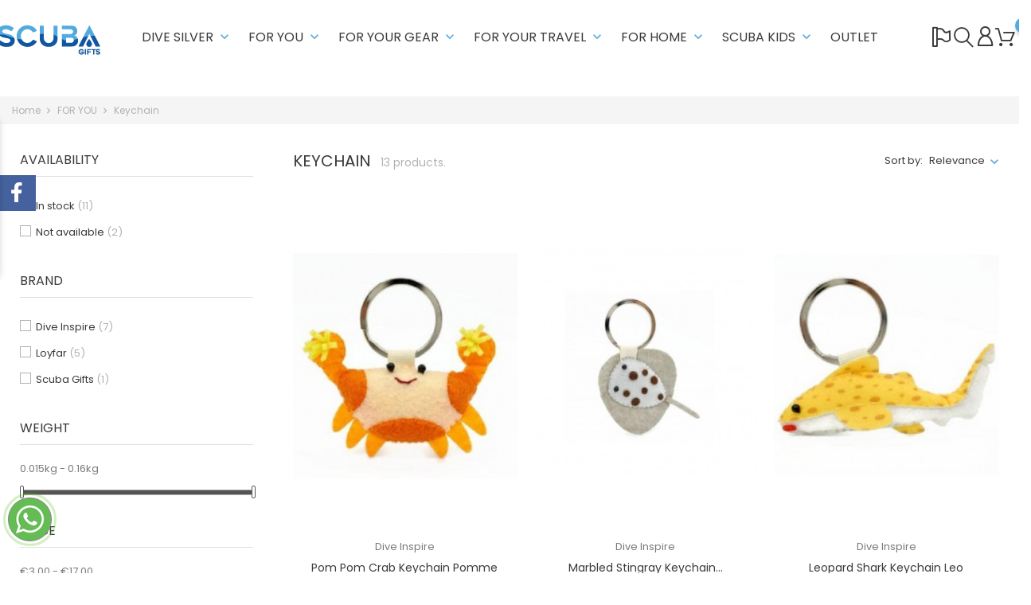

--- FILE ---
content_type: text/html; charset=utf-8
request_url: https://www.scuba-gifts.com/gb/51-keychain
body_size: 28306
content:
<!doctype html>
<html lang="gb">

  <head>
    
      
  <meta charset="utf-8">


  <meta http-equiv="x-ua-compatible" content="ie=edge">



  <title>Keychain</title>
  <meta name="description" content="">
  <meta name="keywords" content="Keychain,turtle,Stingray,shark,whale shark,Theresher Shark,Diving,diving gift  ,gift,Gifts for Divers    ,present,scuba diver  ,Gifts for Diving  ,Gifts for Divers  ,Diving lovers Gifts  ,what to give to someone who dives   ,Gatgets">
        <link rel="canonical" href="https://www.scuba-gifts.com/gb/51-keychain">
  
  
                  <link rel="alternate" href="https://www.scuba-gifts.com/es/51-llaveros" hreflang="es">
                  <link rel="alternate" href="https://www.scuba-gifts.com/it/51-portachiavi" hreflang="it-it">
                  <link rel="alternate" href="https://www.scuba-gifts.com/pt/51-llaveros" hreflang="pt-pt">
                  <link rel="alternate" href="https://www.scuba-gifts.com/de/51-schluesselbund" hreflang="de-de">
                  <link rel="alternate" href="https://www.scuba-gifts.com/fr/51-porte-cles" hreflang="fr-fr">
                  <link rel="alternate" href="https://www.scuba-gifts.com/gb/51-keychain" hreflang="en-gb">
                  <link rel="alternate" href="https://www.scuba-gifts.com/pl/51-llaveros" hreflang="pl-PL">
                  <link rel="alternate" href="https://www.scuba-gifts.com/tr/51-llaveros" hreflang="tr-TR">
                  <link rel="alternate" href="https://www.scuba-gifts.com/sv/51-llaveros" hreflang="sv-SE">
                  <link rel="alternate" href="https://www.scuba-gifts.com/nl/51-llaveros" hreflang="nl-NL">
                  <link rel="alternate" href="https://www.scuba-gifts.com/be/51-llaveros" hreflang="nl-BE">
        



  <meta name="viewport" content="width=device-width, initial-scale=1">



  <link rel="icon" type="image/vnd.microsoft.icon" href="/img/favicon.ico?1593866466">
  <link rel="shortcut icon" type="image/x-icon" href="/img/favicon.ico?1593866466">



    <link rel="stylesheet" href="https://www.scuba-gifts.com/themes/themeclothes/assets/cache/theme-ab56c9240.css" type="text/css" media="all">




  

  <script type="text/javascript">
        var BONINSTAGRAMSLICK_LIMIT = "4";
        var BONINSTAGRAMSLICK_TYPE = "user";
        var BONINSTAGRAMSLICK_USERID = "@scubagifts";
        var bon_order_url = "\/modules\/bonorder\/ajax.php";
        var bon_search_url = "\/modules\/bonsearch\/ajax.php";
        var countdown_days = "days";
        var countdown_hr = "hr";
        var countdown_min = "min";
        var countdown_sec = "sec";
        var l_code = "en_GB";
        var notice_countdown_days = "days";
        var notice_countdown_hr = "hr";
        var notice_countdown_min = "min";
        var notice_countdown_sec = "sec";
        var prestashop = {"cart":{"products":[],"totals":{"total":{"type":"total","label":"Total","amount":0,"value":"\u20ac0.00"},"total_including_tax":{"type":"total","label":"Total (tax incl.)","amount":0,"value":"\u20ac0.00"},"total_excluding_tax":{"type":"total","label":"Total (VAT excl.)","amount":0,"value":"\u20ac0.00"}},"subtotals":{"products":{"type":"products","label":"Subtotal","amount":0,"value":"\u20ac0.00"},"discounts":null,"shipping":{"type":"shipping","label":"Shipping","amount":0,"value":"Free"},"tax":{"type":"tax","label":"Included taxes","amount":0,"value":"\u20ac0.00"}},"products_count":0,"summary_string":"0 items","vouchers":{"allowed":1,"added":[]},"discounts":[],"minimalPurchase":0,"minimalPurchaseRequired":""},"currency":{"name":"Euro","iso_code":"EUR","iso_code_num":"978","sign":"\u20ac"},"customer":{"lastname":null,"firstname":null,"email":null,"birthday":null,"newsletter":null,"newsletter_date_add":null,"optin":null,"website":null,"company":null,"siret":null,"ape":null,"is_logged":false,"gender":{"type":null,"name":null},"addresses":[]},"language":{"name":"English (English)","iso_code":"gb","locale":"en-GB","language_code":"en-gb","is_rtl":"0","date_format_lite":"Y-m-d","date_format_full":"Y-m-d H:i:s","id":9},"page":{"title":"","canonical":"https:\/\/www.scuba-gifts.com\/gb\/51-keychain","meta":{"title":"Keychain","description":"","keywords":"Keychain,turtle,Stingray,shark,whale shark,Theresher Shark,Diving,diving gift  ,gift,Gifts for Divers    ,present,scuba diver  ,Gifts for Diving  ,Gifts for Divers  ,Diving lovers Gifts  ,what to give to someone who dives   ,Gatgets","robots":"index"},"page_name":"category","body_classes":{"lang-gb":true,"lang-rtl":false,"country-ES":true,"currency-EUR":true,"layout-left-column":true,"page-category":true,"tax-display-enabled":true,"category-id-51":true,"category-Keychain":true,"category-id-parent-19":true,"category-depth-level-3":true},"admin_notifications":[]},"shop":{"name":"Scuba Gifts","logo":"\/img\/scuba-gifts-logo-1593866466.jpg","stores_icon":"\/img\/logo_stores.png","favicon":"\/img\/favicon.ico"},"urls":{"base_url":"https:\/\/www.scuba-gifts.com\/","current_url":"https:\/\/www.scuba-gifts.com\/gb\/51-keychain","shop_domain_url":"https:\/\/www.scuba-gifts.com","img_ps_url":"https:\/\/www.scuba-gifts.com\/img\/","img_cat_url":"https:\/\/www.scuba-gifts.com\/img\/c\/","img_lang_url":"https:\/\/www.scuba-gifts.com\/img\/l\/","img_prod_url":"https:\/\/www.scuba-gifts.com\/img\/p\/","img_manu_url":"https:\/\/www.scuba-gifts.com\/img\/m\/","img_sup_url":"https:\/\/www.scuba-gifts.com\/img\/su\/","img_ship_url":"https:\/\/www.scuba-gifts.com\/img\/s\/","img_store_url":"https:\/\/www.scuba-gifts.com\/img\/st\/","img_col_url":"https:\/\/www.scuba-gifts.com\/img\/co\/","img_url":"https:\/\/www.scuba-gifts.com\/themes\/themeclothes\/assets\/img\/","css_url":"https:\/\/www.scuba-gifts.com\/themes\/themeclothes\/assets\/css\/","js_url":"https:\/\/www.scuba-gifts.com\/themes\/themeclothes\/assets\/js\/","pic_url":"https:\/\/www.scuba-gifts.com\/upload\/","pages":{"address":"https:\/\/www.scuba-gifts.com\/gb\/address","addresses":"https:\/\/www.scuba-gifts.com\/gb\/addresses","authentication":"https:\/\/www.scuba-gifts.com\/gb\/login","cart":"https:\/\/www.scuba-gifts.com\/gb\/cart","category":"https:\/\/www.scuba-gifts.com\/gb\/index.php?controller=category","cms":"https:\/\/www.scuba-gifts.com\/gb\/index.php?controller=cms","contact":"https:\/\/www.scuba-gifts.com\/gb\/contact-us","discount":"https:\/\/www.scuba-gifts.com\/gb\/discount","guest_tracking":"https:\/\/www.scuba-gifts.com\/gb\/guest-tracking","history":"https:\/\/www.scuba-gifts.com\/gb\/order-history","identity":"https:\/\/www.scuba-gifts.com\/gb\/identity","index":"https:\/\/www.scuba-gifts.com\/gb\/","my_account":"https:\/\/www.scuba-gifts.com\/gb\/my-account","order_confirmation":"https:\/\/www.scuba-gifts.com\/gb\/order-confirmation","order_detail":"https:\/\/www.scuba-gifts.com\/gb\/index.php?controller=order-detail","order_follow":"https:\/\/www.scuba-gifts.com\/gb\/order-follow","order":"https:\/\/www.scuba-gifts.com\/gb\/order","order_return":"https:\/\/www.scuba-gifts.com\/gb\/index.php?controller=order-return","order_slip":"https:\/\/www.scuba-gifts.com\/gb\/credit-slip","pagenotfound":"https:\/\/www.scuba-gifts.com\/gb\/page-not-found","password":"https:\/\/www.scuba-gifts.com\/gb\/password-recovery","pdf_invoice":"https:\/\/www.scuba-gifts.com\/gb\/index.php?controller=pdf-invoice","pdf_order_return":"https:\/\/www.scuba-gifts.com\/gb\/index.php?controller=pdf-order-return","pdf_order_slip":"https:\/\/www.scuba-gifts.com\/gb\/index.php?controller=pdf-order-slip","prices_drop":"https:\/\/www.scuba-gifts.com\/gb\/prices-drop","product":"https:\/\/www.scuba-gifts.com\/gb\/index.php?controller=product","search":"https:\/\/www.scuba-gifts.com\/gb\/search","sitemap":"https:\/\/www.scuba-gifts.com\/gb\/sitemap","stores":"https:\/\/www.scuba-gifts.com\/gb\/stores","supplier":"https:\/\/www.scuba-gifts.com\/gb\/supplier","register":"https:\/\/www.scuba-gifts.com\/gb\/login?create_account=1","order_login":"https:\/\/www.scuba-gifts.com\/gb\/order?login=1"},"alternative_langs":{"es":"https:\/\/www.scuba-gifts.com\/es\/51-llaveros","it-it":"https:\/\/www.scuba-gifts.com\/it\/51-portachiavi","pt-pt":"https:\/\/www.scuba-gifts.com\/pt\/51-llaveros","de-de":"https:\/\/www.scuba-gifts.com\/de\/51-schluesselbund","fr-fr":"https:\/\/www.scuba-gifts.com\/fr\/51-porte-cles","en-gb":"https:\/\/www.scuba-gifts.com\/gb\/51-keychain","pl-PL":"https:\/\/www.scuba-gifts.com\/pl\/51-llaveros","tr-TR":"https:\/\/www.scuba-gifts.com\/tr\/51-llaveros","sv-SE":"https:\/\/www.scuba-gifts.com\/sv\/51-llaveros","nl-NL":"https:\/\/www.scuba-gifts.com\/nl\/51-llaveros","nl-BE":"https:\/\/www.scuba-gifts.com\/be\/51-llaveros"},"theme_assets":"\/themes\/themeclothes\/assets\/","actions":{"logout":"https:\/\/www.scuba-gifts.com\/gb\/?mylogout="},"no_picture_image":{"bySize":{"small_default":{"url":"https:\/\/www.scuba-gifts.com\/img\/p\/gb-default-small_default.jpg","width":98,"height":147},"cart_default":{"url":"https:\/\/www.scuba-gifts.com\/img\/p\/gb-default-cart_default.jpg","width":125,"height":188},"home_default":{"url":"https:\/\/www.scuba-gifts.com\/img\/p\/gb-default-home_default.jpg","width":298,"height":446},"medium_default":{"url":"https:\/\/www.scuba-gifts.com\/img\/p\/gb-default-medium_default.jpg","width":452,"height":678},"large_default":{"url":"https:\/\/www.scuba-gifts.com\/img\/p\/gb-default-large_default.jpg","width":900,"height":1350}},"small":{"url":"https:\/\/www.scuba-gifts.com\/img\/p\/gb-default-small_default.jpg","width":98,"height":147},"medium":{"url":"https:\/\/www.scuba-gifts.com\/img\/p\/gb-default-home_default.jpg","width":298,"height":446},"large":{"url":"https:\/\/www.scuba-gifts.com\/img\/p\/gb-default-large_default.jpg","width":900,"height":1350},"legend":""}},"configuration":{"display_taxes_label":true,"display_prices_tax_incl":true,"is_catalog":false,"show_prices":true,"opt_in":{"partner":false},"quantity_discount":{"type":"discount","label":"Discount"},"voucher_enabled":1,"return_enabled":1},"field_required":[],"breadcrumb":{"links":[{"title":"Home","url":"https:\/\/www.scuba-gifts.com\/gb\/"},{"title":"FOR YOU","url":"https:\/\/www.scuba-gifts.com\/gb\/19-for-you"},{"title":"Keychain","url":"https:\/\/www.scuba-gifts.com\/gb\/51-keychain"}],"count":3},"link":{"protocol_link":"https:\/\/","protocol_content":"https:\/\/"},"time":1769809851,"static_token":"9699cdd6512c3f4f6f6a8c7adbdbe1d4","token":"7f2bb69584296170a6babbce6c89827c"};
        var psemailsubscription_subscription = "https:\/\/www.scuba-gifts.com\/gb\/module\/ps_emailsubscription\/subscription";
        var psr_icon_color = "#004FA3";
        var static_token_bon_order = "9699cdd6512c3f4f6f6a8c7adbdbe1d4";
        var static_token_bon_search = "9699cdd6512c3f4f6f6a8c7adbdbe1d4";
        var theme_sticky_cart = "1";
        var theme_sticky_footer = "0";
        var theme_sticky_header = "1";
      </script>



  
  <script type="text/javascript">
    (window.gaDevIds=window.gaDevIds||[]).push('d6YPbH');
    (function(i,s,o,g,r,a,m){i['GoogleAnalyticsObject']=r;i[r]=i[r]||function(){
      (i[r].q=i[r].q||[]).push(arguments)},i[r].l=1*new Date();a=s.createElement(o),
      m=s.getElementsByTagName(o)[0];a.async=1;a.src=g;m.parentNode.insertBefore(a,m)
    })(window,document,'script','https://www.google-analytics.com/analytics.js','ga');

          ga('create', 'UA-163260022-1', 'auto');
                      ga('send', 'pageview');
        ga('require', 'ec');
  </script>

 <script type="text/javascript">
            
        document.addEventListener('DOMContentLoaded', function() {
            if (typeof GoogleAnalyticEnhancedECommerce !== 'undefined') {
                var MBG = GoogleAnalyticEnhancedECommerce;
                MBG.setCurrency('EUR');
                MBG.add({"id":847,"name":"sacos-de-bebe","category":"baby-sacks","brand":"scuba-gifts","variant":"","type":"typical","position":"0","quantity":1,"list":"category","url":"https%3A%2F%2Fwww.scuba-gifts.com%2Fgb%2Fbaby-sacks%2F847-sacos-de-bebe.html","price":49.95},'',true);MBG.add({"id":855,"name":"quadruple-hammerhead-shark-necklace","category":"chain","brand":"divesilver","variant":"","type":"typical","position":1,"quantity":1,"list":"category","url":"https%3A%2F%2Fwww.scuba-gifts.com%2Fgb%2Fchain%2F855-quadruple-hammerhead-shark-necklace.html","price":225},'',true);MBG.add({"id":856,"name":"sterling-silver-pin-with-marine-shapes","category":"pins","brand":"divesilver","variant":"","type":"typical","position":2,"quantity":1,"list":"category","url":"https%3A%2F%2Fwww.scuba-gifts.com%2Fgb%2Fpins%2F856-sterling-silver-pin-with-marine-shapes.html","price":30},'',true);MBG.add({"id":975,"name":"manta-ray-bracelet-with-colored-cord","category":"pulsera-marinera","brand":"scuba-gifts","variant":"","type":"typical","position":3,"quantity":1,"list":"category","url":"https%3A%2F%2Fwww.scuba-gifts.com%2Fgb%2Fpulsera-marinera%2F975-manta-ray-bracelet-with-colored-cord.html","price":9.95},'',true);MBG.add({"id":976,"name":"whale-shark-bracelet-with-colored-cord","category":"pulsera-marinera","brand":"scuba-gifts","variant":"","type":"typical","position":4,"quantity":1,"list":"category","url":"https%3A%2F%2Fwww.scuba-gifts.com%2Fgb%2Fpulsera-marinera%2F976-whale-shark-bracelet-with-colored-cord.html","price":9.95},'',true);MBG.add({"id":978,"name":"whale-bracelet-with-colored-cord","category":"pulsera-marinera","brand":"scuba-gifts","variant":"","type":"typical","position":5,"quantity":1,"list":"category","url":"https%3A%2F%2Fwww.scuba-gifts.com%2Fgb%2Fpulsera-marinera%2F978-whale-bracelet-with-colored-cord.html","price":9.95},'',true);MBG.add({"id":980,"name":"sillon-inflable-cloud","category":"sillones-inflables","brand":"balvi","variant":"","type":"typical","position":6,"quantity":1,"list":"category","url":"https%3A%2F%2Fwww.scuba-gifts.com%2Fgb%2Fsillones-inflables%2F980-sillon-inflable-cloud.html","price":22.9},'',true);MBG.add({"id":994,"name":"thin-paracord-manta-ray-bracelet","category":"pulsera-marinera","brand":"scuba-gifts","variant":"","type":"typical","position":7,"quantity":1,"list":"category","url":"https%3A%2F%2Fwww.scuba-gifts.com%2Fgb%2Fpulsera-marinera%2F994-thin-paracord-manta-ray-bracelet.html","price":9.95},'',true);MBG.addProductClick({"id":847,"name":"sacos-de-bebe","category":"baby-sacks","brand":"scuba-gifts","variant":"","type":"typical","position":"0","quantity":1,"list":"category","url":"https%3A%2F%2Fwww.scuba-gifts.com%2Fgb%2Fbaby-sacks%2F847-sacos-de-bebe.html","price":49.95});MBG.addProductClick({"id":855,"name":"quadruple-hammerhead-shark-necklace","category":"chain","brand":"divesilver","variant":"","type":"typical","position":1,"quantity":1,"list":"category","url":"https%3A%2F%2Fwww.scuba-gifts.com%2Fgb%2Fchain%2F855-quadruple-hammerhead-shark-necklace.html","price":225});MBG.addProductClick({"id":856,"name":"sterling-silver-pin-with-marine-shapes","category":"pins","brand":"divesilver","variant":"","type":"typical","position":2,"quantity":1,"list":"category","url":"https%3A%2F%2Fwww.scuba-gifts.com%2Fgb%2Fpins%2F856-sterling-silver-pin-with-marine-shapes.html","price":30});MBG.addProductClick({"id":975,"name":"manta-ray-bracelet-with-colored-cord","category":"pulsera-marinera","brand":"scuba-gifts","variant":"","type":"typical","position":3,"quantity":1,"list":"category","url":"https%3A%2F%2Fwww.scuba-gifts.com%2Fgb%2Fpulsera-marinera%2F975-manta-ray-bracelet-with-colored-cord.html","price":9.95});MBG.addProductClick({"id":976,"name":"whale-shark-bracelet-with-colored-cord","category":"pulsera-marinera","brand":"scuba-gifts","variant":"","type":"typical","position":4,"quantity":1,"list":"category","url":"https%3A%2F%2Fwww.scuba-gifts.com%2Fgb%2Fpulsera-marinera%2F976-whale-shark-bracelet-with-colored-cord.html","price":9.95});MBG.addProductClick({"id":978,"name":"whale-bracelet-with-colored-cord","category":"pulsera-marinera","brand":"scuba-gifts","variant":"","type":"typical","position":5,"quantity":1,"list":"category","url":"https%3A%2F%2Fwww.scuba-gifts.com%2Fgb%2Fpulsera-marinera%2F978-whale-bracelet-with-colored-cord.html","price":9.95});MBG.addProductClick({"id":980,"name":"sillon-inflable-cloud","category":"sillones-inflables","brand":"balvi","variant":"","type":"typical","position":6,"quantity":1,"list":"category","url":"https%3A%2F%2Fwww.scuba-gifts.com%2Fgb%2Fsillones-inflables%2F980-sillon-inflable-cloud.html","price":22.9});MBG.addProductClick({"id":994,"name":"thin-paracord-manta-ray-bracelet","category":"pulsera-marinera","brand":"scuba-gifts","variant":"","type":"typical","position":7,"quantity":1,"list":"category","url":"https%3A%2F%2Fwww.scuba-gifts.com%2Fgb%2Fpulsera-marinera%2F994-thin-paracord-manta-ray-bracelet.html","price":9.95});
            }
        });
        
    </script>
<link href="https://fonts.googleapis.com/icon?family=Material+Icons" rel="stylesheet">
<script type="text/javascript">
      var BON_HTML_LIMIT = 6;
      var BON_HTML_DISPLAY_CAROUSEL = false;
      var BON_HTML_DISPLAY_ITEM_NB = false;
      var BON_HTML_CAROUSEL_NB = 4;
      var BON_HTML_CAROUSEL_MARGIN = 20;
      var BON_HTML_CAROUSEL_LOOP = false;
      var BON_HTML_CAROUSEL_NAV = 1;
      var BON_HTML_CAROUSEL_DOTS = 1;
  </script>

<script type="text/javascript">
      var BON_PROMOTION_LIMIT = 4;
      var BON_PROMOTION_DISPLAY_CAROUSEL = false;
      var BON_PROMOTION_DISPLAY_ITEM_NB = 6;
      var BON_PROMOTION_CAROUSEL_NB = 3;
      var BON_PROMOTION_CAROUSEL_MARGIN = 5000;
      var BON_PROMOTION_CAROUSEL_LOOP = false;
      var BON_PROMOTION_CAROUSEL_NAV = 1;
      var BON_PROMOTION_CAROUSEL_DOTS = 1;
      var BON_PROMOTION_CAROUSEL_AUTOPLAY = 1;
  </script>

<script type="text/javascript">
      var BON_SLICK_CAROUSEL_LOOP = 1;
      var BON_SLICK_CAROUSEL_NAV = 1;
      var BON_SLICK_CAROUSEL_DOTS = 1;
      var BON_SLICK_CAROUSEL_DRAG = 1;
      var BON_SLICK_CAROUSEL_AUTOPLAY = 1;
      var BON_SLICK_CAROUSEL_TIME = 5000;
  </script>

 
<!-- Facebook Pixel Code -->
<script>
  !function(f,b,e,v,n,t,s)
  {if(f.fbq)return;n=f.fbq=function(){n.callMethod?
  n.callMethod.apply(n,arguments):n.queue.push(arguments)};
  if(!f._fbq)f._fbq=n;n.push=n;n.loaded=!0;n.version='2.0';
  n.queue=[];t=b.createElement(e);t.async=!0;
  t.src=v;s=b.getElementsByTagName(e)[0];
  s.parentNode.insertBefore(t,s)}(window, document,'script',
  'https://connect.facebook.net/en_US/fbevents.js');
  
  fbq('init', '757925688386614');
  
  fbq('track', 'PageView');
</script>
<noscript>

<img height="1" width="1" style="display:none"
    src="https://www.facebook.com/tr?id=757925688386614&ev=PageView&noscript=1"
/>
  
</noscript>


<script type="text/javascript">
            var BONINSTAGRAMSLICK_DISPLAY = 1;
            var BONINSTAGRAMSLICK_USERID = '@scubagifts';
            var BONINSTAGRAMSLICK_TYPE = 'user';
            var BONINSTAGRAMSLICK_TAG = false;
            var BONINSTAGRAMSLICK_LIMIT = 4;
            var BONINSTAGRAMSLICK_PAGE_LIMIT = false;
            var BONINSTAGRAMSLICK_DISPLAY_CAROUSEL = false;
            var BONINSTAGRAMSLICK_NB = false;
            var BONINSTAGRAMSLICK_MARGIN = false;
            var BONINSTAGRAMSLICK_LOOP = false;
            var BONINSTAGRAMSLICK_NAV = false;
            var BONINSTAGRAMSLICK_DOTS = false;
    </script><script src="https://player.vimeo.com/api/player.js"></script>
<script type="text/javascript">
    
        var psv = 1.7;
        var pv_ajax_controller = 'https://www.scuba-gifts.com/gb/module/hiproductvideos/ajax';
        var hiPlayerInfoList = [];
        var hiVMPlayerInfoList = [];
        var pv_key = '26e540ee0bb65bc50599864421be6304';

        // Load the IFrame Player API code asynchronously.
        var tag = document.createElement('script');
        tag.src = "https://www.youtube.com/player_api";
        var firstScriptTag = document.getElementsByTagName('script')[0];
        firstScriptTag.parentNode.insertBefore(tag, firstScriptTag);

        function HiCreatePlayer(playerInfo) {
            if (!playerInfo.list) {
                return new YT.Player(playerInfo.id, {
                    height: playerInfo.height,
                    width: playerInfo.width,
                    videoId: playerInfo.videoId,
                    playerVars: {
                        start: playerInfo.startTime
                    }
                });
            } else {
                return new YT.Player(playerInfo.id, {
                    height: playerInfo.height,
                    width: playerInfo.width,
                    playerVars: {
                        listType:'playlist',
                        list: playerInfo.list,
                        start: playerInfo.startTime
                    }
                });
            }
        }
        function onYouTubeIframeAPIReady() {
            if(typeof hiPlayerInfoList === 'undefined')
               return; 

            for(var i = 0; i < hiPlayerInfoList.length;i++) {
              var curplayer = HiCreatePlayer(hiPlayerInfoList[i]);
            }
        }
    
</script>

			<script type="text/javascript">
				(window.gaDevIds=window.gaDevIds||[]).push('d6YPbH');
				(function(i,s,o,g,r,a,m){i['GoogleAnalyticsObject']=r;i[r]=i[r]||function(){
				(i[r].q=i[r].q||[]).push(arguments)},i[r].l=1*new Date();a=s.createElement(o),
				m=s.getElementsByTagName(o)[0];a.async=1;a.src=g;m.parentNode.insertBefore(a,m)
				})(window,document,'script','//www.google-analytics.com/analytics.js','ga');
				ga('create', 'UA-163260022-1', 'auto');
				ga('require', 'ec');</script><script type="text/javascript" data-keepinline="true">
    var trustpilot_script_url = 'https://invitejs.trustpilot.com/tp.min.js';
    var trustpilot_key = 'zouUSFaVuh1CvQyf';
    var trustpilot_widget_script_url = '//widget.trustpilot.com/bootstrap/v5/tp.widget.bootstrap.min.js';
    var trustpilot_integration_app_url = 'https://ecommscript-integrationapp.trustpilot.com';
    var trustpilot_preview_css_url = '//ecommplugins-scripts.trustpilot.com/v2.1/css/preview.min.css';
    var trustpilot_preview_script_url = '//ecommplugins-scripts.trustpilot.com/v2.1/js/preview.min.js';
    var trustpilot_ajax_url = 'https://www.scuba-gifts.com/gb/module/trustpilot/trustpilotajax';
    var user_id = '0';
    var trustpilot_trustbox_settings = {"trustboxes":[{"enabled":"enabled","snippet":"[base64]","customizations":"[base64]","defaults":"[base64]","page":"category","position":"after","corner":"top: #{Y}px; left: #{X}px;","paddingx":"0","paddingy":"0","zindex":"1000","clear":"both","xpaths":"WyJpZChcIndyYXBwZXJcIikvRElWWzFdIiwiLy9ESVZbQGNsYXNzPVwiY29udGFpbmVyXCJdIiwiL0hUTUxbMV0vQk9EWVsxXS9NQUlOWzFdL1NFQ1RJT05bMV0vRElWWzFdIl0=","sku":"TRUSTPILOT_SKU_VALUE_26,B00","name":"Funda Pa\u00c3\u0083\u00c2\u00b1uelos Nudibr\u00c3\u0083\u00c2\u00a1nquio","widgetName":"Micro Review Count","repeatable":false,"uuid":"59c03336-6287-57f5-8649-0e4d6ffeb9d3","error":null,"repeatXpath":{"xpathById":{"prefix":"","suffix":""},"xpathFromRoot":{"prefix":"","suffix":""}},"width":"100%","height":"24px","locale":"en-US","theme":"light"}],"activeTrustbox":0,"pageUrls":{"landing":"https:\/\/www.scuba-gifts.com\/es\/scuba-gifts","category":"https:\/\/www.scuba-gifts.com\/es\/68-favoritos","product":"https:\/\/www.scuba-gifts.com\/es\/fundas-cajas-de-panuelos\/26-1125-funda-panuelos-nudibranquio.html#\/fundas_de_panuelos-b01_nembrotha_chamberlaini"}};
</script>
<script type="text/javascript" src="/modules/trustpilot/views/js/tp_register.min.js"></script>
<script type="text/javascript" src="/modules/trustpilot/views/js/tp_trustbox.min.js"></script>
<script type="text/javascript" src="/modules/trustpilot/views/js/tp_preview.min.js"></script>






<!-- Global site tag (gtag.js) - Google Ads: 339655824 -->
<script async src="https://www.googletagmanager.com/gtag/js?id=AW-339655824"></script>

<script>
    window.dataLayer = window.dataLayer || []; function gtag(){dataLayer.push(arguments);} gtag('js', new Date());
    gtag('config', 'AW-339655824');
</script>


    
  </head>

  <body id="category" class="lang-gb country-es currency-eur layout-left-column page-category tax-display-enabled category-id-51 category-keychain category-id-parent-19 category-depth-level-3">

    
      
    

    <main>
      
              

      <header id="header">
        
          
  <div class="header-banner">
    <div class="whatsappDiv left">
	<a onclick="window.open('http://wppredirect.tk/go/?p=34607894031&m=')" class="tiklaAc"></a>
</div>
  </div>



  <nav class="header-nav">
    <div class="container">
      <div class="row">
        <div class="hidden-sm-down">
          <div class="col-md-5 col-xs-12">
            
          </div>
          <div class="col-md-7 right-nav">
              
          </div>
        </div>
        <div class="hidden-md-up text-sm-center mobile">
          <div class="float-xs-left" id="menu-icon">
            <i class="fl-outicons-lines7"></i>
        </div>
          <div class="float-xs-left bonsearch" id="_mobile_search_widget"></div>
          <div class="float-xs-right" id="_mobile_setting-header"></div>
          <div class="float-xs-right" id="_mobile_cart"></div>
          <div class="float-xs-right" id="_mobile_user_info"></div>
          <div class="top-logo" id="_mobile_logo"></div>
        </div>
      </div>
    </div>
  </nav>



  <div class="header-top revealOnScroll animated fadeInUp" data-animation="fadeInUp">
    <div class="container">
       <div class="row">
        <div class="col-md-12 position-static">
          <div class="hidden-sm-down" id="_desktop_logo">
                          <a href="https://www.scuba-gifts.com/">
                <img class="logo" src="/img/scuba-gifts-logo-1593866466.jpg" alt="Scuba Gifts">
              </a>
                      </div>
          

<div class="menu js-top-menu position-static hidden-sm-down" id="_desktop_top_menu">
    
          <ul class="top-menu" id="top-menu" data-depth="0">
                    <li class="category" id="category-31">
                          <a
                class="dropdown-item"
                href="https://www.scuba-gifts.com/gb/31-dive-silver" data-depth="0"
                              >
                                                                                                                                                      <span class="float-xs-right hidden-md-up">
                    <span data-target="#top_sub_menu_79303" data-toggle="collapse" class="navbar-toggler collapse-icons">
                      <i class="material-icons add">&#xE313;</i>
                      <i class="material-icons remove">&#xE316;</i>
                    </span>
                  </span>
                                DIVE SILVER
              </a>
                            <div  class="popover sub-menu js-sub-menu collapse" id="top_sub_menu_79303">
                
          <ul class="top-menu"  data-depth="1">
                    <li class="category" id="category-92">
                          <a
                class="dropdown-item dropdown-submenu"
                href="https://www.scuba-gifts.com/gb/92-unisex" data-depth="1"
                              >
                                                                                        <span class="float-xs-right hidden-md-up">
                    <span data-target="#top_sub_menu_47976" data-toggle="collapse" class="navbar-toggler collapse-icons">
                      <i class="material-icons add">&#xE313;</i>
                      <i class="material-icons remove">&#xE316;</i>
                    </span>
                  </span>
                                UNISEX
              </a>
                            <div  class="collapse" id="top_sub_menu_47976">
                
          <ul class="top-menu"  data-depth="2">
                    <li class="category" id="category-32">
                          <a
                class="dropdown-item"
                href="https://www.scuba-gifts.com/gb/32-rings" data-depth="2"
                              >
                                                  Rings
              </a>
                          </li>
                    <li class="category" id="category-38">
                          <a
                class="dropdown-item"
                href="https://www.scuba-gifts.com/gb/38-chain" data-depth="2"
                              >
                                                  Chain
              </a>
                          </li>
                    <li class="category" id="category-33">
                          <a
                class="dropdown-item"
                href="https://www.scuba-gifts.com/gb/33-pendant" data-depth="2"
                              >
                                                  Pendant
              </a>
                          </li>
                    <li class="category" id="category-140">
                          <a
                class="dropdown-item"
                href="https://www.scuba-gifts.com/gb/140-pins" data-depth="2"
                              >
                                                  Pins
              </a>
                          </li>
              </ul>
    
              </div>
                          </li>
                    <li class="category" id="category-90">
                          <a
                class="dropdown-item dropdown-submenu"
                href="https://www.scuba-gifts.com/gb/90-for-her" data-depth="1"
                              >
                                                                                        <span class="float-xs-right hidden-md-up">
                    <span data-target="#top_sub_menu_83690" data-toggle="collapse" class="navbar-toggler collapse-icons">
                      <i class="material-icons add">&#xE313;</i>
                      <i class="material-icons remove">&#xE316;</i>
                    </span>
                  </span>
                                FOR HER
              </a>
                            <div  class="collapse" id="top_sub_menu_83690">
                
          <ul class="top-menu"  data-depth="2">
                    <li class="category" id="category-43">
                          <a
                class="dropdown-item"
                href="https://www.scuba-gifts.com/gb/43-post-earrings" data-depth="2"
                              >
                                                  Post earrings
              </a>
                          </li>
                    <li class="category" id="category-44">
                          <a
                class="dropdown-item"
                href="https://www.scuba-gifts.com/gb/44-hook-earrings" data-depth="2"
                              >
                                                  Hook earrings
              </a>
                          </li>
                    <li class="category" id="category-37">
                          <a
                class="dropdown-item"
                href="https://www.scuba-gifts.com/gb/37-toe-ring" data-depth="2"
                              >
                                                  Toe ring
              </a>
                          </li>
                    <li class="category" id="category-39">
                          <a
                class="dropdown-item"
                href="https://www.scuba-gifts.com/gb/39-bracelet" data-depth="2"
                              >
                                                  Bracelet
              </a>
                          </li>
                    <li class="category" id="category-36">
                          <a
                class="dropdown-item"
                href="https://www.scuba-gifts.com/gb/36-body-jewelry" data-depth="2"
                              >
                                                  Body jewelry
              </a>
                          </li>
                    <li class="category" id="category-45">
                          <a
                class="dropdown-item"
                href="https://www.scuba-gifts.com/gb/45-anklets" data-depth="2"
                              >
                                                  Anklets
              </a>
                          </li>
                    <li class="category" id="category-41">
                          <a
                class="dropdown-item"
                href="https://www.scuba-gifts.com/gb/41-sets" data-depth="2"
                              >
                                                  Sets
              </a>
                          </li>
                    <li class="category" id="category-40">
                          <a
                class="dropdown-item"
                href="https://www.scuba-gifts.com/gb/40-beads" data-depth="2"
                              >
                                                  Beads
              </a>
                          </li>
              </ul>
    
              </div>
                          </li>
                    <li class="category" id="category-91">
                          <a
                class="dropdown-item dropdown-submenu"
                href="https://www.scuba-gifts.com/gb/91-for-him" data-depth="1"
                              >
                                                                                        <span class="float-xs-right hidden-md-up">
                    <span data-target="#top_sub_menu_54918" data-toggle="collapse" class="navbar-toggler collapse-icons">
                      <i class="material-icons add">&#xE313;</i>
                      <i class="material-icons remove">&#xE316;</i>
                    </span>
                  </span>
                                FOR HIM
              </a>
                            <div  class="collapse" id="top_sub_menu_54918">
                
          <ul class="top-menu"  data-depth="2">
                    <li class="category" id="category-35">
                          <a
                class="dropdown-item"
                href="https://www.scuba-gifts.com/gb/35-cufflinks" data-depth="2"
                              >
                                                  Cufflinks
              </a>
                          </li>
                    <li class="category" id="category-93">
                          <a
                class="dropdown-item"
                href="https://www.scuba-gifts.com/gb/93-leather-bracelets" data-depth="2"
                              >
                                                  Leather bracelets
              </a>
                          </li>
              </ul>
    
              </div>
                          </li>
                    <li class="category" id="category-94">
                          <a
                class="dropdown-item dropdown-submenu"
                href="https://www.scuba-gifts.com/gb/94-for-girl" data-depth="1"
                              >
                                                                                        <span class="float-xs-right hidden-md-up">
                    <span data-target="#top_sub_menu_93095" data-toggle="collapse" class="navbar-toggler collapse-icons">
                      <i class="material-icons add">&#xE313;</i>
                      <i class="material-icons remove">&#xE316;</i>
                    </span>
                  </span>
                                FOR GIRL
              </a>
                            <div  class="collapse" id="top_sub_menu_93095">
                
          <ul class="top-menu"  data-depth="2">
                    <li class="category" id="category-95">
                          <a
                class="dropdown-item"
                href="https://www.scuba-gifts.com/gb/95-rings" data-depth="2"
                              >
                                                  Rings
              </a>
                          </li>
                    <li class="category" id="category-96">
                          <a
                class="dropdown-item"
                href="https://www.scuba-gifts.com/gb/96-earrings" data-depth="2"
                              >
                                                  Earrings
              </a>
                          </li>
                    <li class="category" id="category-97">
                          <a
                class="dropdown-item"
                href="https://www.scuba-gifts.com/gb/97-bracelets" data-depth="2"
                              >
                                                  Bracelets
              </a>
                          </li>
                    <li class="category" id="category-98">
                          <a
                class="dropdown-item"
                href="https://www.scuba-gifts.com/gb/98-anklets" data-depth="2"
                              >
                                                  Anklets
              </a>
                          </li>
              </ul>
    
              </div>
                          </li>
              </ul>
    
              </div>
                          </li>
                    <li class="category" id="category-19">
                          <a
                class="dropdown-item"
                href="https://www.scuba-gifts.com/gb/19-for-you" data-depth="0"
                              >
                                                                                                                                                      <span class="float-xs-right hidden-md-up">
                    <span data-target="#top_sub_menu_56685" data-toggle="collapse" class="navbar-toggler collapse-icons">
                      <i class="material-icons add">&#xE313;</i>
                      <i class="material-icons remove">&#xE316;</i>
                    </span>
                  </span>
                                FOR YOU
              </a>
                            <div  class="popover sub-menu js-sub-menu collapse" id="top_sub_menu_56685">
                
          <ul class="top-menu"  data-depth="1">
                    <li class="category" id="category-16">
                          <a
                class="dropdown-item dropdown-submenu"
                href="https://www.scuba-gifts.com/gb/16-headwear" data-depth="1"
                              >
                                                  Headwear
              </a>
                          </li>
                    <li class="category" id="category-17">
                          <a
                class="dropdown-item dropdown-submenu"
                href="https://www.scuba-gifts.com/gb/17-towels" data-depth="1"
                              >
                                                  Towels
              </a>
                          </li>
                    <li class="category" id="category-46">
                          <a
                class="dropdown-item dropdown-submenu"
                href="https://www.scuba-gifts.com/gb/46-cloak-towels" data-depth="1"
                              >
                                                  Cloak Towels
              </a>
                          </li>
                    <li class="category" id="category-47">
                          <a
                class="dropdown-item dropdown-submenu"
                href="https://www.scuba-gifts.com/gb/47-neoprene-socks" data-depth="1"
                              >
                                                  Neoprene socks
              </a>
                          </li>
                    <li class="category current " id="category-51">
                          <a
                class="dropdown-item dropdown-submenu"
                href="https://www.scuba-gifts.com/gb/51-keychain" data-depth="1"
                              >
                                                  Keychain
              </a>
                          </li>
                    <li class="category" id="category-52">
                          <a
                class="dropdown-item dropdown-submenu"
                href="https://www.scuba-gifts.com/gb/52-clay-earrings" data-depth="1"
                              >
                                                  Clay earrings
              </a>
                          </li>
                    <li class="category" id="category-53">
                          <a
                class="dropdown-item dropdown-submenu"
                href="https://www.scuba-gifts.com/gb/53-flip-flops" data-depth="1"
                              >
                                                  Flip Flops
              </a>
                          </li>
                    <li class="category" id="category-64">
                          <a
                class="dropdown-item dropdown-submenu"
                href="https://www.scuba-gifts.com/gb/64-bottles" data-depth="1"
                              >
                                                  Bottles
              </a>
                          </li>
                    <li class="category" id="category-29">
                          <a
                class="dropdown-item dropdown-submenu"
                href="https://www.scuba-gifts.com/gb/29-rashguards" data-depth="1"
                              >
                                                  Rashguards
              </a>
                          </li>
                    <li class="category" id="category-119">
                          <a
                class="dropdown-item dropdown-submenu"
                href="https://www.scuba-gifts.com/gb/119-beanies" data-depth="1"
                              >
                                                  Beanies
              </a>
                          </li>
                    <li class="category" id="category-76">
                          <a
                class="dropdown-item dropdown-submenu"
                href="https://www.scuba-gifts.com/gb/76-complements-and-accessories" data-depth="1"
                              >
                                                                                        <span class="float-xs-right hidden-md-up">
                    <span data-target="#top_sub_menu_62470" data-toggle="collapse" class="navbar-toggler collapse-icons">
                      <i class="material-icons add">&#xE313;</i>
                      <i class="material-icons remove">&#xE316;</i>
                    </span>
                  </span>
                                Complements and accessories
              </a>
                            <div  class="collapse" id="top_sub_menu_62470">
                
          <ul class="top-menu"  data-depth="2">
                    <li class="category" id="category-123">
                          <a
                class="dropdown-item"
                href="https://www.scuba-gifts.com/gb/123-cubrecables" data-depth="2"
                              >
                                                  Cubrecables
              </a>
                          </li>
                    <li class="category" id="category-151">
                          <a
                class="dropdown-item"
                href="https://www.scuba-gifts.com/gb/151-cordon-con-colgante" data-depth="2"
                              >
                                                                                        <span class="float-xs-right hidden-md-up">
                    <span data-target="#top_sub_menu_11544" data-toggle="collapse" class="navbar-toggler collapse-icons">
                      <i class="material-icons add">&#xE313;</i>
                      <i class="material-icons remove">&#xE316;</i>
                    </span>
                  </span>
                                Cordón con colgante
              </a>
                            <div  class="collapse" id="top_sub_menu_11544">
                
          <ul class="top-menu"  data-depth="3">
                    <li class="category" id="category-152">
                          <a
                class="dropdown-item"
                href="https://www.scuba-gifts.com/gb/152-cordon-con-colgante" data-depth="3"
                              >
                                                  Cordón con colgante
              </a>
                          </li>
                    <li class="category" id="category-153">
                          <a
                class="dropdown-item"
                href="https://www.scuba-gifts.com/gb/153-pulsera-marinera" data-depth="3"
                              >
                                                  Pulsera marinera
              </a>
                          </li>
                    <li class="category" id="category-154">
                          <a
                class="dropdown-item"
                href="https://www.scuba-gifts.com/gb/154-colgantes-bisuteria" data-depth="3"
                              >
                                                  Colgantes bisuteria
              </a>
                          </li>
              </ul>
    
              </div>
                          </li>
                    <li class="category" id="category-160">
                          <a
                class="dropdown-item"
                href="https://www.scuba-gifts.com/gb/160-joyeros" data-depth="2"
                              >
                                                  Joyeros
              </a>
                          </li>
                    <li class="category" id="category-165">
                          <a
                class="dropdown-item"
                href="https://www.scuba-gifts.com/gb/165-monederos" data-depth="2"
                              >
                                                  Monederos
              </a>
                          </li>
                    <li class="category" id="category-170">
                          <a
                class="dropdown-item"
                href="https://www.scuba-gifts.com/gb/170-hair-clips" data-depth="2"
                              >
                                                  Hair Clips
              </a>
                          </li>
                    <li class="category" id="category-171">
                          <a
                class="dropdown-item"
                href="https://www.scuba-gifts.com/gb/171-pins" data-depth="2"
                              >
                                                  Pins
              </a>
                          </li>
              </ul>
    
              </div>
                          </li>
                    <li class="category" id="category-159">
                          <a
                class="dropdown-item dropdown-submenu"
                href="https://www.scuba-gifts.com/gb/159-socks" data-depth="1"
                              >
                                                  Socks
              </a>
                          </li>
                    <li class="category" id="category-174">
                          <a
                class="dropdown-item dropdown-submenu"
                href="https://www.scuba-gifts.com/gb/174-sunscreen" data-depth="1"
                              >
                                                  SUNSCREEN
              </a>
                          </li>
              </ul>
    
              </div>
                          </li>
                    <li class="category" id="category-20">
                          <a
                class="dropdown-item"
                href="https://www.scuba-gifts.com/gb/20-for-your-gear" data-depth="0"
                              >
                                                                                                                                                      <span class="float-xs-right hidden-md-up">
                    <span data-target="#top_sub_menu_68233" data-toggle="collapse" class="navbar-toggler collapse-icons">
                      <i class="material-icons add">&#xE313;</i>
                      <i class="material-icons remove">&#xE316;</i>
                    </span>
                  </span>
                                FOR YOUR GEAR
              </a>
                            <div  class="popover sub-menu js-sub-menu collapse" id="top_sub_menu_68233">
                
          <ul class="top-menu"  data-depth="1">
                    <li class="category" id="category-12">
                          <a
                class="dropdown-item dropdown-submenu"
                href="https://www.scuba-gifts.com/gb/12-octopus-holder" data-depth="1"
                              >
                                                  Octopus Holder
              </a>
                          </li>
                    <li class="category" id="category-13">
                          <a
                class="dropdown-item dropdown-submenu"
                href="https://www.scuba-gifts.com/gb/13-regulator-bags" data-depth="1"
                              >
                                                  REGULATOR BAGS
              </a>
                          </li>
                    <li class="category" id="category-48">
                          <a
                class="dropdown-item dropdown-submenu"
                href="https://www.scuba-gifts.com/gb/48-dry-bags" data-depth="1"
                              >
                                                                                        <span class="float-xs-right hidden-md-up">
                    <span data-target="#top_sub_menu_24842" data-toggle="collapse" class="navbar-toggler collapse-icons">
                      <i class="material-icons add">&#xE313;</i>
                      <i class="material-icons remove">&#xE316;</i>
                    </span>
                  </span>
                                Dry bags
              </a>
                            <div  class="collapse" id="top_sub_menu_24842">
                
          <ul class="top-menu"  data-depth="2">
                    <li class="category" id="category-118">
                          <a
                class="dropdown-item"
                href="https://www.scuba-gifts.com/gb/118-2l" data-depth="2"
                              >
                                                  2l
              </a>
                          </li>
                    <li class="category" id="category-117">
                          <a
                class="dropdown-item"
                href="https://www.scuba-gifts.com/gb/117-5l" data-depth="2"
                              >
                                                  5l
              </a>
                          </li>
                    <li class="category" id="category-116">
                          <a
                class="dropdown-item"
                href="https://www.scuba-gifts.com/gb/116-15l" data-depth="2"
                              >
                                                  15l
              </a>
                          </li>
                    <li class="category" id="category-158">
                          <a
                class="dropdown-item"
                href="https://www.scuba-gifts.com/gb/158-50l" data-depth="2"
                              >
                                                  50l
              </a>
                          </li>
              </ul>
    
              </div>
                          </li>
              </ul>
    
              </div>
                          </li>
                    <li class="category" id="category-23">
                          <a
                class="dropdown-item"
                href="https://www.scuba-gifts.com/gb/23-for-your-travel" data-depth="0"
                              >
                                                                                                                                                      <span class="float-xs-right hidden-md-up">
                    <span data-target="#top_sub_menu_65209" data-toggle="collapse" class="navbar-toggler collapse-icons">
                      <i class="material-icons add">&#xE313;</i>
                      <i class="material-icons remove">&#xE316;</i>
                    </span>
                  </span>
                                FOR YOUR TRAVEL
              </a>
                            <div  class="popover sub-menu js-sub-menu collapse" id="top_sub_menu_65209">
                
          <ul class="top-menu"  data-depth="1">
                    <li class="category" id="category-24">
                          <a
                class="dropdown-item dropdown-submenu"
                href="https://www.scuba-gifts.com/gb/24-fish-guides" data-depth="1"
                              >
                                                  Fish guides
              </a>
                          </li>
                    <li class="category" id="category-42">
                          <a
                class="dropdown-item dropdown-submenu"
                href="https://www.scuba-gifts.com/gb/42-maps" data-depth="1"
                              >
                                                  Maps
              </a>
                          </li>
                    <li class="category" id="category-50">
                          <a
                class="dropdown-item dropdown-submenu"
                href="https://www.scuba-gifts.com/gb/50-bag-tags" data-depth="1"
                              >
                                                  Bag tags
              </a>
                          </li>
                    <li class="category" id="category-49">
                          <a
                class="dropdown-item dropdown-submenu"
                href="https://www.scuba-gifts.com/gb/49-accessories" data-depth="1"
                              >
                                                  Accessories
              </a>
                          </li>
                    <li class="category" id="category-61">
                          <a
                class="dropdown-item dropdown-submenu"
                href="https://www.scuba-gifts.com/gb/61-window-sign" data-depth="1"
                              >
                                                  Window Sign
              </a>
                          </li>
                    <li class="category" id="category-156">
                          <a
                class="dropdown-item dropdown-submenu"
                href="https://www.scuba-gifts.com/gb/156-beach-outdoor" data-depth="1"
                              >
                                                                                        <span class="float-xs-right hidden-md-up">
                    <span data-target="#top_sub_menu_41201" data-toggle="collapse" class="navbar-toggler collapse-icons">
                      <i class="material-icons add">&#xE313;</i>
                      <i class="material-icons remove">&#xE316;</i>
                    </span>
                  </span>
                                Beach &amp; Outdoor
              </a>
                            <div  class="collapse" id="top_sub_menu_41201">
                
          <ul class="top-menu"  data-depth="2">
                    <li class="category" id="category-150">
                          <a
                class="dropdown-item"
                href="https://www.scuba-gifts.com/gb/150-neck-pillows" data-depth="2"
                              >
                                                  Neck pillows
              </a>
                          </li>
                    <li class="category" id="category-157">
                          <a
                class="dropdown-item"
                href="https://www.scuba-gifts.com/gb/157-sillones-inflables" data-depth="2"
                              >
                                                  Sillones inflables
              </a>
                          </li>
                    <li class="category" id="category-168">
                          <a
                class="dropdown-item"
                href="https://www.scuba-gifts.com/gb/168-beach-clips-ocean" data-depth="2"
                              >
                                                  Beach clips Ocean
              </a>
                          </li>
              </ul>
    
              </div>
                          </li>
                    <li class="category" id="category-175">
                          <a
                class="dropdown-item dropdown-submenu"
                href="https://www.scuba-gifts.com/gb/175-cafeteras-portatiles" data-depth="1"
                              >
                                                  Cafeteras portátiles
              </a>
                          </li>
              </ul>
    
              </div>
                          </li>
                    <li class="category" id="category-21">
                          <a
                class="dropdown-item"
                href="https://www.scuba-gifts.com/gb/21-for-home" data-depth="0"
                              >
                                                                                                                                                      <span class="float-xs-right hidden-md-up">
                    <span data-target="#top_sub_menu_42025" data-toggle="collapse" class="navbar-toggler collapse-icons">
                      <i class="material-icons add">&#xE313;</i>
                      <i class="material-icons remove">&#xE316;</i>
                    </span>
                  </span>
                                FOR HOME
              </a>
                            <div  class="popover sub-menu js-sub-menu collapse" id="top_sub_menu_42025">
                
          <ul class="top-menu"  data-depth="1">
                    <li class="category" id="category-142">
                          <a
                class="dropdown-item dropdown-submenu"
                href="https://www.scuba-gifts.com/gb/142-kitchen" data-depth="1"
                              >
                                                  Kitchen
              </a>
                          </li>
                    <li class="category" id="category-143">
                          <a
                class="dropdown-item dropdown-submenu"
                href="https://www.scuba-gifts.com/gb/143-bathroom" data-depth="1"
                              >
                                                  Bathroom
              </a>
                          </li>
                    <li class="category" id="category-144">
                          <a
                class="dropdown-item dropdown-submenu"
                href="https://www.scuba-gifts.com/gb/144-deco" data-depth="1"
                              >
                                                  Deco
              </a>
                          </li>
                    <li class="category" id="category-145">
                          <a
                class="dropdown-item dropdown-submenu"
                href="https://www.scuba-gifts.com/gb/145-bedroom" data-depth="1"
                              >
                                                  Bedroom
              </a>
                          </li>
                    <li class="category" id="category-147">
                          <a
                class="dropdown-item dropdown-submenu"
                href="https://www.scuba-gifts.com/gb/147-desk" data-depth="1"
                              >
                                                  Desk
              </a>
                          </li>
              </ul>
    
              </div>
                          </li>
                    <li class="category" id="category-54">
                          <a
                class="dropdown-item"
                href="https://www.scuba-gifts.com/gb/54-scuba-kids" data-depth="0"
                              >
                                                                                                                                                      <span class="float-xs-right hidden-md-up">
                    <span data-target="#top_sub_menu_52338" data-toggle="collapse" class="navbar-toggler collapse-icons">
                      <i class="material-icons add">&#xE313;</i>
                      <i class="material-icons remove">&#xE316;</i>
                    </span>
                  </span>
                                SCUBA KIDS
              </a>
                            <div  class="popover sub-menu js-sub-menu collapse" id="top_sub_menu_52338">
                
          <ul class="top-menu"  data-depth="1">
                    <li class="category" id="category-55">
                          <a
                class="dropdown-item dropdown-submenu"
                href="https://www.scuba-gifts.com/gb/55-cuddlekins" data-depth="1"
                              >
                                                  Cuddlekins
              </a>
                          </li>
                    <li class="category" id="category-56">
                          <a
                class="dropdown-item dropdown-submenu"
                href="https://www.scuba-gifts.com/gb/56-toys" data-depth="1"
                              >
                                                  Toys
              </a>
                          </li>
                    <li class="category" id="category-80">
                          <a
                class="dropdown-item dropdown-submenu"
                href="https://www.scuba-gifts.com/gb/80-fantasy-earrings-kids" data-depth="1"
                              >
                                                  Fantasy earrings
              </a>
                          </li>
                    <li class="category" id="category-120">
                          <a
                class="dropdown-item dropdown-submenu"
                href="https://www.scuba-gifts.com/gb/120-backpacks" data-depth="1"
                              >
                                                  Backpacks
              </a>
                          </li>
                    <li class="category" id="category-121">
                          <a
                class="dropdown-item dropdown-submenu"
                href="https://www.scuba-gifts.com/gb/121-helmets" data-depth="1"
                              >
                                                  Helmets
              </a>
                          </li>
                    <li class="category" id="category-125">
                          <a
                class="dropdown-item dropdown-submenu"
                href="https://www.scuba-gifts.com/gb/125-crafts" data-depth="1"
                              >
                                                  Crafts
              </a>
                          </li>
                    <li class="category" id="category-141">
                          <a
                class="dropdown-item dropdown-submenu"
                href="https://www.scuba-gifts.com/gb/141-baby-sacks" data-depth="1"
                              >
                                                  Baby sacks
              </a>
                          </li>
                    <li class="category" id="category-164">
                          <a
                class="dropdown-item dropdown-submenu"
                href="https://www.scuba-gifts.com/gb/164-pens" data-depth="1"
                              >
                                                  Pens
              </a>
                          </li>
                    <li class="category" id="category-166">
                          <a
                class="dropdown-item dropdown-submenu"
                href="https://www.scuba-gifts.com/gb/166-puppets" data-depth="1"
                              >
                                                  Puppets
              </a>
                          </li>
                    <li class="category" id="category-167">
                          <a
                class="dropdown-item dropdown-submenu"
                href="https://www.scuba-gifts.com/gb/167-bicycle-bells" data-depth="1"
                              >
                                                  Bicycle Bells
              </a>
                          </li>
              </ul>
    
              </div>
                          </li>
                    <li class="category" id="category-58">
                          <a
                class="dropdown-item"
                href="https://www.scuba-gifts.com/gb/58-outlet" data-depth="0"
                              >
                                                                                                                OUTLET
              </a>
                          </li>
              </ul>
    
    <div class="clearfix"></div>
</div>
<div id="_desktop_user_info">
  <div class="user-info">
          <a
        class="bon-tooltip"
        href="https://www.scuba-gifts.com/gb/my-account"
        rel="nofollow"
      >
        <i class="fl-outicons-user189"></i>
              </a>
      </div>
</div>
<div id="_desktop_cart">
  <div class="blockcart cart-preview inactive" data-refresh-url="//www.scuba-gifts.com/gb/module/ps_shoppingcart/ajax">
              <a class="bon-tooltip" rel="nofollow" href="//www.scuba-gifts.com/gb/cart?action=show">
                           <i class="fl-outicons-shopping-cart13"></i>
                       <span class="cart-products-count">0</span>
                    </a>
          </div>
</div>
<div id="_desktop_search_widget" class="bonsearch data-search-controller-url="https://www.scuba-gifts.com/gb/search">
        <span class="bonsearch_button current">
            <i class="fl-outicons-magnifying-glass34"></i>
        </span>
      <div class="bonsearch_box bon_drop_down">
        <form method="get" action="https://www.scuba-gifts.com/gb/search" id="searchbox">
            <input type="hidden" name="controller" value="search" />
            <input type="text" id="input_search" name="search_query" placeholder="Search" class="ui-autocomplete-input" autocomplete="off" />
            <button class="bonsearch_btn" type="submit"></button>
            <div id="search_popup"></div>
        </form>
      </div>
</div>
<div id="_desktop_language_selector">
  <div class="language-selector-wrapper">
      <div class="language-selector">
      <ul class="hidden-sm-down" aria-labelledby="language-selector-label">
                  <li >
            <a href="https://www.scuba-gifts.com/es/51-llaveros" data-iso-code="es">
                <img src="https://www.scuba-gifts.com/img/l/1.jpg" alt="es" />
            </a>
          </li>
                  <li >
            <a href="https://www.scuba-gifts.com/it/51-portachiavi" data-iso-code="it">
                <img src="https://www.scuba-gifts.com/img/l/5.jpg" alt="it" />
            </a>
          </li>
                  <li >
            <a href="https://www.scuba-gifts.com/pt/51-llaveros" data-iso-code="pt">
                <img src="https://www.scuba-gifts.com/img/l/6.jpg" alt="pt" />
            </a>
          </li>
                  <li >
            <a href="https://www.scuba-gifts.com/de/51-schluesselbund" data-iso-code="de">
                <img src="https://www.scuba-gifts.com/img/l/7.jpg" alt="de" />
            </a>
          </li>
                  <li >
            <a href="https://www.scuba-gifts.com/fr/51-porte-cles" data-iso-code="fr">
                <img src="https://www.scuba-gifts.com/img/l/8.jpg" alt="fr" />
            </a>
          </li>
                  <li  class="current" >
            <a href="https://www.scuba-gifts.com/gb/51-keychain" data-iso-code="gb">
                <img src="https://www.scuba-gifts.com/img/l/9.jpg" alt="gb" />
            </a>
          </li>
                  <li >
            <a href="https://www.scuba-gifts.com/pl/51-llaveros" data-iso-code="pl">
                <img src="https://www.scuba-gifts.com/img/l/10.jpg" alt="pl" />
            </a>
          </li>
                  <li >
            <a href="https://www.scuba-gifts.com/tr/51-llaveros" data-iso-code="tr">
                <img src="https://www.scuba-gifts.com/img/l/11.jpg" alt="tr" />
            </a>
          </li>
                  <li >
            <a href="https://www.scuba-gifts.com/sv/51-llaveros" data-iso-code="sv">
                <img src="https://www.scuba-gifts.com/img/l/12.jpg" alt="sv" />
            </a>
          </li>
                  <li >
            <a href="https://www.scuba-gifts.com/nl/51-llaveros" data-iso-code="nl">
                <img src="https://www.scuba-gifts.com/img/l/13.jpg" alt="nl" />
            </a>
          </li>
                  <li >
            <a href="https://www.scuba-gifts.com/be/51-llaveros" data-iso-code="be">
                <img src="https://www.scuba-gifts.com/img/l/14.jpg" alt="be" />
            </a>
          </li>
              </ul>
      <select class="link hidden-md-up" aria-labelledby="language-selector-label">
                  <option value="https://www.scuba-gifts.com/es/51-llaveros" data-iso-code="es">
            Español
          </option>
                  <option value="https://www.scuba-gifts.com/it/51-portachiavi" data-iso-code="it">
            Italiano
          </option>
                  <option value="https://www.scuba-gifts.com/pt/51-llaveros" data-iso-code="pt">
            Português
          </option>
                  <option value="https://www.scuba-gifts.com/de/51-schluesselbund" data-iso-code="de">
            Deutsch
          </option>
                  <option value="https://www.scuba-gifts.com/fr/51-porte-cles" data-iso-code="fr">
            Français
          </option>
                  <option value="https://www.scuba-gifts.com/gb/51-keychain" selected="selected" data-iso-code="gb">
            English
          </option>
                  <option value="https://www.scuba-gifts.com/pl/51-llaveros" data-iso-code="pl">
            Polaco
          </option>
                  <option value="https://www.scuba-gifts.com/tr/51-llaveros" data-iso-code="tr">
            Turco
          </option>
                  <option value="https://www.scuba-gifts.com/sv/51-llaveros" data-iso-code="sv">
            Sueco
          </option>
                  <option value="https://www.scuba-gifts.com/nl/51-llaveros" data-iso-code="nl">
            Holandés
          </option>
                  <option value="https://www.scuba-gifts.com/be/51-llaveros" data-iso-code="be">
            Bélgica
          </option>
              </select>
    </div>
  </div>
</div>


          <div id="_desktop_setting-header">
            <i class="current fl-outicons-white-flag1"></i>
            <div class="bon_drop_down setting-header-inner"></div>
          </div>


          <div class="clearfix"></div>
          </div>
        </div>
      <div id="mobile_top_menu_wrapper" class="row hidden-md-up" style="display:none;">
        <div class="js-top-menu mobile" id="_mobile_top_menu"></div>
        <div class="js-top-menu-bottom">
          <div id="_mobile_currency_selector"></div>
          <div id="_mobile_language_selector"></div>
          <div id="_mobile_contact_link"></div>
        </div>
    </div>
  </div>
  </div>
  

        
      </header>

      
        
<aside id="notifications">
  <div class="container">
    
    
    
      </div>
</aside>
      

      <section id="wrapper">
                  

                  
                      
<nav data-depth="3" class="breadcrumb hidden-sm-down revealOnScroll animated fadeInUp" data-animation="fadeInUp">
    <div class="breadcrumb-wrapper">
        <div class="container">
          <ol itemscope itemtype="http://schema.org/BreadcrumbList">
            
                              
                  <li itemprop="itemListElement" itemscope itemtype="http://schema.org/ListItem">
                    <a itemprop="item" href="https://www.scuba-gifts.com/gb/">
                      <span itemprop="name">Home</span>
                    </a>
                    <meta itemprop="position" content="1">
                  </li>
                
                              
                  <li itemprop="itemListElement" itemscope itemtype="http://schema.org/ListItem">
                    <a itemprop="item" href="https://www.scuba-gifts.com/gb/19-for-you">
                      <span itemprop="name">FOR YOU</span>
                    </a>
                    <meta itemprop="position" content="2">
                  </li>
                
                              
                  <li itemprop="itemListElement" itemscope itemtype="http://schema.org/ListItem">
                    <a itemprop="item" href="https://www.scuba-gifts.com/gb/51-keychain">
                      <span itemprop="name">Keychain</span>
                    </a>
                    <meta itemprop="position" content="3">
                  </li>
                
                          
          </ol>
        </div>
    </div>
</nav>
                  
                  <div class="container">
                      
            <div id="left-column" class="col-xs-12 col-sm-4 col-md-3">
                              <div id="search_filters_wrapper" class="hidden-sm-down revealOnScroll animated fadeInUp" data-animation="fadeInUp">
  <div id="search_filter_controls" class="hidden-md-up">
      <span id="_mobile_search_filters_clear_all"></span>
      <button class="btn btn-secondary ok">
        <i class="material-icons rtl-no-flip">&#xE876;</i>
        OK
      </button>
  </div>
    <div id="search_filters">
    
      <p class="text-uppercase h6 hidden-sm-down">Filter By</p>
    

    
          

          <section class="facet clearfix" data-type="availability" data-name="Availability">
        <p class="h6 facet-title hidden-sm-down">Availability</p>
                                                            
        <div class="title hidden-md-up" data-target="#facet_35195" data-toggle="collapse">
          <p class="h6 facet-title">Availability</p>
          <span class="navbar-toggler collapse-icons">
            <i class="material-icons add">&#xE313;</i>
            <i class="material-icons remove">&#xE316;</i>
          </span>
        </div>

                  
            <ul id="facet_35195" class="collapse">
                              
                <li>
                  <label class="facet-label" for="facet_input_35195_0">
                                          <span class="custom-checkbox">
                        <input
                          id="facet_input_35195_0"
                          data-search-url="https://www.scuba-gifts.com/gb/51-keychain?q=Availability-In+stock"
                          type="checkbox"
                                                  >
                                                  <span  class="ps-shown-by-js" ><i class="material-icons rtl-no-flip checkbox-checked">&#xE5CA;</i></span>
                                              </span>
                    
                    <a
                      href="https://www.scuba-gifts.com/gb/51-keychain?q=Availability-In+stock"
                      class="_gray-darker search-link js-search-link"
                      rel="nofollow"
                    >
                      In stock
                                              <span class="magnitude">(11)</span>
                                          </a>
                  </label>
                </li>
                              
                <li>
                  <label class="facet-label" for="facet_input_35195_1">
                                          <span class="custom-checkbox">
                        <input
                          id="facet_input_35195_1"
                          data-search-url="https://www.scuba-gifts.com/gb/51-keychain?q=Availability-Not+available"
                          type="checkbox"
                                                  >
                                                  <span  class="ps-shown-by-js" ><i class="material-icons rtl-no-flip checkbox-checked">&#xE5CA;</i></span>
                                              </span>
                    
                    <a
                      href="https://www.scuba-gifts.com/gb/51-keychain?q=Availability-Not+available"
                      class="_gray-darker search-link js-search-link"
                      rel="nofollow"
                    >
                      Not available
                                              <span class="magnitude">(2)</span>
                                          </a>
                  </label>
                </li>
                          </ul>
          

              </section>
          <section class="facet clearfix" data-type="manufacturer" data-name="Brand">
        <p class="h6 facet-title hidden-sm-down">Brand</p>
                                                                              
        <div class="title hidden-md-up" data-target="#facet_79484" data-toggle="collapse">
          <p class="h6 facet-title">Brand</p>
          <span class="navbar-toggler collapse-icons">
            <i class="material-icons add">&#xE313;</i>
            <i class="material-icons remove">&#xE316;</i>
          </span>
        </div>

                  
            <ul id="facet_79484" class="collapse">
                              
                <li>
                  <label class="facet-label" for="facet_input_79484_0">
                                          <span class="custom-checkbox">
                        <input
                          id="facet_input_79484_0"
                          data-search-url="https://www.scuba-gifts.com/gb/51-keychain?q=Brand-Dive+Inspire"
                          type="checkbox"
                                                  >
                                                  <span  class="ps-shown-by-js" ><i class="material-icons rtl-no-flip checkbox-checked">&#xE5CA;</i></span>
                                              </span>
                    
                    <a
                      href="https://www.scuba-gifts.com/gb/51-keychain?q=Brand-Dive+Inspire"
                      class="_gray-darker search-link js-search-link"
                      rel="nofollow"
                    >
                      Dive Inspire
                                              <span class="magnitude">(7)</span>
                                          </a>
                  </label>
                </li>
                              
                <li>
                  <label class="facet-label" for="facet_input_79484_1">
                                          <span class="custom-checkbox">
                        <input
                          id="facet_input_79484_1"
                          data-search-url="https://www.scuba-gifts.com/gb/51-keychain?q=Brand-Loyfar"
                          type="checkbox"
                                                  >
                                                  <span  class="ps-shown-by-js" ><i class="material-icons rtl-no-flip checkbox-checked">&#xE5CA;</i></span>
                                              </span>
                    
                    <a
                      href="https://www.scuba-gifts.com/gb/51-keychain?q=Brand-Loyfar"
                      class="_gray-darker search-link js-search-link"
                      rel="nofollow"
                    >
                      Loyfar
                                              <span class="magnitude">(5)</span>
                                          </a>
                  </label>
                </li>
                              
                <li>
                  <label class="facet-label" for="facet_input_79484_2">
                                          <span class="custom-checkbox">
                        <input
                          id="facet_input_79484_2"
                          data-search-url="https://www.scuba-gifts.com/gb/51-keychain?q=Brand-Scuba+Gifts"
                          type="checkbox"
                                                  >
                                                  <span  class="ps-shown-by-js" ><i class="material-icons rtl-no-flip checkbox-checked">&#xE5CA;</i></span>
                                              </span>
                    
                    <a
                      href="https://www.scuba-gifts.com/gb/51-keychain?q=Brand-Scuba+Gifts"
                      class="_gray-darker search-link js-search-link"
                      rel="nofollow"
                    >
                      Scuba Gifts
                                              <span class="magnitude">(1)</span>
                                          </a>
                  </label>
                </li>
                          </ul>
          

              </section>
          <section class="facet clearfix" data-type="weight" data-name="Weight">
        <p class="h6 facet-title hidden-sm-down">Weight</p>
                                          
        <div class="title hidden-md-up" data-target="#facet_26818" data-toggle="collapse">
          <p class="h6 facet-title">Weight</p>
          <span class="navbar-toggler collapse-icons">
            <i class="material-icons add">&#xE313;</i>
            <i class="material-icons remove">&#xE316;</i>
          </span>
        </div>

                  
                          <ul id="facet_26818"
                class="faceted-slider collapse"
                data-slider-min="0.015"
                data-slider-max="0.16"
                data-slider-id="26818"
                data-slider-values="null"
                data-slider-unit="kg"
                data-slider-label="Weight"
                data-slider-specifications="null"
                data-slider-encoded-url="https://www.scuba-gifts.com/gb/51-keychain"
              >
                <li>
                  <p id="facet_label_26818">
                    0.015 kg - 0.16 kg
                  </p>

                  <div id="slider-range_26818"></div>
                </li>
              </ul>
                      
              </section>
          <section class="facet clearfix" data-type="price" data-name="Price">
        <p class="h6 facet-title hidden-sm-down">Price</p>
                                          
        <div class="title hidden-md-up" data-target="#facet_58361" data-toggle="collapse">
          <p class="h6 facet-title">Price</p>
          <span class="navbar-toggler collapse-icons">
            <i class="material-icons add">&#xE313;</i>
            <i class="material-icons remove">&#xE316;</i>
          </span>
        </div>

                  
                          <ul id="facet_58361"
                class="faceted-slider collapse"
                data-slider-min="3"
                data-slider-max="17"
                data-slider-id="58361"
                data-slider-values="null"
                data-slider-unit="€"
                data-slider-label="Price"
                data-slider-specifications="{&quot;symbol&quot;:[&quot;.&quot;,&quot;,&quot;,&quot;;&quot;,&quot;%&quot;,&quot;-&quot;,&quot;+&quot;,&quot;E&quot;,&quot;\u00d7&quot;,&quot;\u2030&quot;,&quot;\u221e&quot;,&quot;NaN&quot;],&quot;currencyCode&quot;:&quot;EUR&quot;,&quot;currencySymbol&quot;:&quot;\u20ac&quot;,&quot;positivePattern&quot;:&quot;\u00a4#,##0.00&quot;,&quot;negativePattern&quot;:&quot;-\u00a4#,##0.00&quot;,&quot;maxFractionDigits&quot;:2,&quot;minFractionDigits&quot;:2,&quot;groupingUsed&quot;:true,&quot;primaryGroupSize&quot;:3,&quot;secondaryGroupSize&quot;:3}"
                data-slider-encoded-url="https://www.scuba-gifts.com/gb/51-keychain"
              >
                <li>
                  <p id="facet_label_58361">
                    €3.00 - €17.00
                  </p>

                  <div id="slider-range_58361"></div>
                </li>
              </ul>
                      
              </section>
          <section class="facet clearfix" data-type="attribute_group" data-name="Modelo">
        <p class="h6 facet-title hidden-sm-down">Modelo</p>
                                                                                                                                                                                                            
        <div class="title hidden-md-up" data-target="#facet_48953" data-toggle="collapse">
          <p class="h6 facet-title">Modelo</p>
          <span class="navbar-toggler collapse-icons">
            <i class="material-icons add">&#xE313;</i>
            <i class="material-icons remove">&#xE316;</i>
          </span>
        </div>

                  
            <ul id="facet_48953" class="collapse">
                              
                <li>
                  <label class="facet-label" for="facet_input_48953_0">
                                          <span class="custom-checkbox">
                        <input
                          id="facet_input_48953_0"
                          data-search-url="https://www.scuba-gifts.com/gb/51-keychain?q=Modelo-KCH01%5C-DIVER+Red"
                          type="checkbox"
                                                  >
                                                  <span class="color texture" style="background-image:url(/img/co/596.jpg)"></span>
                                              </span>
                    
                    <a
                      href="https://www.scuba-gifts.com/gb/51-keychain?q=Modelo-KCH01%5C-DIVER+Red"
                      class="_gray-darker search-link js-search-link"
                      rel="nofollow"
                    >
                      KCH01-DIVER Red
                                              <span class="magnitude">(1)</span>
                                          </a>
                  </label>
                </li>
                              
                <li>
                  <label class="facet-label" for="facet_input_48953_1">
                                          <span class="custom-checkbox">
                        <input
                          id="facet_input_48953_1"
                          data-search-url="https://www.scuba-gifts.com/gb/51-keychain?q=Modelo-KCH02%5C-DIVER+Blue"
                          type="checkbox"
                                                  >
                                                  <span class="color texture" style="background-image:url(/img/co/597.jpg)"></span>
                                              </span>
                    
                    <a
                      href="https://www.scuba-gifts.com/gb/51-keychain?q=Modelo-KCH02%5C-DIVER+Blue"
                      class="_gray-darker search-link js-search-link"
                      rel="nofollow"
                    >
                      KCH02-DIVER Blue
                                              <span class="magnitude">(1)</span>
                                          </a>
                  </label>
                </li>
                              
                <li>
                  <label class="facet-label" for="facet_input_48953_2">
                                          <span class="custom-checkbox">
                        <input
                          id="facet_input_48953_2"
                          data-search-url="https://www.scuba-gifts.com/gb/51-keychain?q=Modelo-KCH03%5C-NITROX"
                          type="checkbox"
                                                  >
                                                  <span class="color texture" style="background-image:url(/img/co/598.jpg)"></span>
                                              </span>
                    
                    <a
                      href="https://www.scuba-gifts.com/gb/51-keychain?q=Modelo-KCH03%5C-NITROX"
                      class="_gray-darker search-link js-search-link"
                      rel="nofollow"
                    >
                      KCH03-NITROX
                                              <span class="magnitude">(1)</span>
                                          </a>
                  </label>
                </li>
                              
                <li>
                  <label class="facet-label" for="facet_input_48953_3">
                                          <span class="custom-checkbox">
                        <input
                          id="facet_input_48953_3"
                          data-search-url="https://www.scuba-gifts.com/gb/51-keychain?q=Modelo-KCH04%5C-DIVA"
                          type="checkbox"
                                                  >
                                                  <span class="color texture" style="background-image:url(/img/co/732.jpg)"></span>
                                              </span>
                    
                    <a
                      href="https://www.scuba-gifts.com/gb/51-keychain?q=Modelo-KCH04%5C-DIVA"
                      class="_gray-darker search-link js-search-link"
                      rel="nofollow"
                    >
                      KCH04-DIVA
                                              <span class="magnitude">(1)</span>
                                          </a>
                  </label>
                </li>
                              
                <li>
                  <label class="facet-label" for="facet_input_48953_4">
                                          <span class="custom-checkbox">
                        <input
                          id="facet_input_48953_4"
                          data-search-url="https://www.scuba-gifts.com/gb/51-keychain?q=Modelo-KCH05%5C-BELOW"
                          type="checkbox"
                                                  >
                                                  <span class="color texture" style="background-image:url(/img/co/733.jpg)"></span>
                                              </span>
                    
                    <a
                      href="https://www.scuba-gifts.com/gb/51-keychain?q=Modelo-KCH05%5C-BELOW"
                      class="_gray-darker search-link js-search-link"
                      rel="nofollow"
                    >
                      KCH05-BELOW
                                              <span class="magnitude">(1)</span>
                                          </a>
                  </label>
                </li>
                              
                <li>
                  <label class="facet-label" for="facet_input_48953_5">
                                          <span class="custom-checkbox">
                        <input
                          id="facet_input_48953_5"
                          data-search-url="https://www.scuba-gifts.com/gb/51-keychain?q=Modelo-KCH06%5C-EVOLUTION"
                          type="checkbox"
                                                  >
                                                  <span class="color texture" style="background-image:url(/img/co/734.jpg)"></span>
                                              </span>
                    
                    <a
                      href="https://www.scuba-gifts.com/gb/51-keychain?q=Modelo-KCH06%5C-EVOLUTION"
                      class="_gray-darker search-link js-search-link"
                      rel="nofollow"
                    >
                      KCH06-EVOLUTION
                                              <span class="magnitude">(1)</span>
                                          </a>
                  </label>
                </li>
                              
                <li>
                  <label class="facet-label" for="facet_input_48953_6">
                                          <span class="custom-checkbox">
                        <input
                          id="facet_input_48953_6"
                          data-search-url="https://www.scuba-gifts.com/gb/51-keychain?q=Modelo-KCH07%5C-REMOVE"
                          type="checkbox"
                                                  >
                                                  <span class="color texture" style="background-image:url(/img/co/736.jpg)"></span>
                                              </span>
                    
                    <a
                      href="https://www.scuba-gifts.com/gb/51-keychain?q=Modelo-KCH07%5C-REMOVE"
                      class="_gray-darker search-link js-search-link"
                      rel="nofollow"
                    >
                      KCH07-REMOVE
                                              <span class="magnitude">(1)</span>
                                          </a>
                  </label>
                </li>
                              
                <li>
                  <label class="facet-label" for="facet_input_48953_7">
                                          <span class="custom-checkbox">
                        <input
                          id="facet_input_48953_7"
                          data-search-url="https://www.scuba-gifts.com/gb/51-keychain?q=Modelo-KCH08%5C-PROF"
                          type="checkbox"
                                                  >
                                                  <span class="color texture" style="background-image:url(/img/co/735.jpg)"></span>
                                              </span>
                    
                    <a
                      href="https://www.scuba-gifts.com/gb/51-keychain?q=Modelo-KCH08%5C-PROF"
                      class="_gray-darker search-link js-search-link"
                      rel="nofollow"
                    >
                      KCH08-PROF
                                              <span class="magnitude">(1)</span>
                                          </a>
                  </label>
                </li>
                              
                <li>
                  <label class="facet-label" for="facet_input_48953_8">
                                          <span class="custom-checkbox">
                        <input
                          id="facet_input_48953_8"
                          data-search-url="https://www.scuba-gifts.com/gb/51-keychain?q=Modelo-KR059L.1+Green+Turtle"
                          type="checkbox"
                                                  >
                                                  <span class="color texture" style="background-image:url(/img/co/637.jpg)"></span>
                                              </span>
                    
                    <a
                      href="https://www.scuba-gifts.com/gb/51-keychain?q=Modelo-KR059L.1+Green+Turtle"
                      class="_gray-darker search-link js-search-link"
                      rel="nofollow"
                    >
                      KR059L.1 Green Turtle
                                              <span class="magnitude">(1)</span>
                                          </a>
                  </label>
                </li>
                              
                <li>
                  <label class="facet-label" for="facet_input_48953_9">
                                          <span class="custom-checkbox">
                        <input
                          id="facet_input_48953_9"
                          data-search-url="https://www.scuba-gifts.com/gb/51-keychain?q=Modelo-KR059L.2+Orange+Turtle"
                          type="checkbox"
                                                  >
                                                  <span class="color texture" style="background-image:url(/img/co/638.jpg)"></span>
                                              </span>
                    
                    <a
                      href="https://www.scuba-gifts.com/gb/51-keychain?q=Modelo-KR059L.2+Orange+Turtle"
                      class="_gray-darker search-link js-search-link"
                      rel="nofollow"
                    >
                      KR059L.2 Orange Turtle
                                              <span class="magnitude">(1)</span>
                                          </a>
                  </label>
                </li>
                          </ul>
          

              </section>
      </div>

</div>




  <div class="block-categories hidden-sm-down">
    <ul class="category-top-menu">
            <li>
  <ul class="category-sub-menu"><li data-depth="0"><a href="https://www.scuba-gifts.com/gb/68-your-favorites">YOUR FAVORITES</a><div class="navbar-toggler collapse-icons" data-toggle="collapse" data-target="#exCollapsingNavbar68"><i class="material-icons add">&#xE145;</i><i class="material-icons remove">&#xE15B;</i></div><div class="collapse" id="exCollapsingNavbar68">
  <ul class="category-sub-menu"><li data-depth="1"><a class="category-sub-link" href="https://www.scuba-gifts.com/gb/77-sharks-and-rays">SHARKS AND RAYS</a><span class="arrows" data-toggle="collapse" data-target="#exCollapsingNavbar77"><i class="material-icons arrow-right">&#xE315;</i><i class="material-icons arrow-down">&#xE313;</i></span><div class="collapse" id="exCollapsingNavbar77">
  <ul class="category-sub-menu"><li data-depth="2"><a class="category-sub-link" href="https://www.scuba-gifts.com/gb/83-shark">Shark</a></li><li data-depth="2"><a class="category-sub-link" href="https://www.scuba-gifts.com/gb/67-hammerhead">Hammerhead</a></li><li data-depth="2"><a class="category-sub-link" href="https://www.scuba-gifts.com/gb/69-whale-shark">Whale shark</a></li><li data-depth="2"><a class="category-sub-link" href="https://www.scuba-gifts.com/gb/78-thresher-shark">Thresher Shark</a></li><li data-depth="2"><a class="category-sub-link" href="https://www.scuba-gifts.com/gb/82-leopard-shark">Leopard shark</a></li><li data-depth="2"><a class="category-sub-link" href="https://www.scuba-gifts.com/gb/73-manta-rays">Manta rays</a></li></ul></div></li><li data-depth="1"><a class="category-sub-link" href="https://www.scuba-gifts.com/gb/81-cetaceans">Cetaceans</a><span class="arrows" data-toggle="collapse" data-target="#exCollapsingNavbar81"><i class="material-icons arrow-right">&#xE315;</i><i class="material-icons arrow-down">&#xE313;</i></span><div class="collapse" id="exCollapsingNavbar81">
  <ul class="category-sub-menu"><li data-depth="2"><a class="category-sub-link" href="https://www.scuba-gifts.com/gb/70-dolphins">Dolphins</a></li><li data-depth="2"><a class="category-sub-link" href="https://www.scuba-gifts.com/gb/72-whales">Whales</a></li><li data-depth="2"><a class="category-sub-link" href="https://www.scuba-gifts.com/gb/84-killer-whales">Killer whales</a></li></ul></div></li><li data-depth="1"><a class="category-sub-link" href="https://www.scuba-gifts.com/gb/85-reef-life">REEF LIFE</a><span class="arrows" data-toggle="collapse" data-target="#exCollapsingNavbar85"><i class="material-icons arrow-right">&#xE315;</i><i class="material-icons arrow-down">&#xE313;</i></span><div class="collapse" id="exCollapsingNavbar85">
  <ul class="category-sub-menu"><li data-depth="2"><a class="category-sub-link" href="https://www.scuba-gifts.com/gb/75-nudibranchs">Nudibranchs</a></li><li data-depth="2"><a class="category-sub-link" href="https://www.scuba-gifts.com/gb/71-turttles">Turttles</a></li><li data-depth="2"><a class="category-sub-link" href="https://www.scuba-gifts.com/gb/86-mola-mola">Mola mola</a></li><li data-depth="2"><a class="category-sub-link" href="https://www.scuba-gifts.com/gb/105-nautilus">Nautilus</a></li><li data-depth="2"><a class="category-sub-link" href="https://www.scuba-gifts.com/gb/100-seahorses">Seahorses</a></li><li data-depth="2"><a class="category-sub-link" href="https://www.scuba-gifts.com/gb/101-pulpos-y-calamares">Pulpos y calamares</a></li><li data-depth="2"><a class="category-sub-link" href="https://www.scuba-gifts.com/gb/102-estrellas-y-caracolas-de-mar">Estrellas y caracolas de mar</a></li><li data-depth="2"><a class="category-sub-link" href="https://www.scuba-gifts.com/gb/106-peces-de-arrecife">Peces de arrecife</a></li></ul></div></li><li data-depth="1"><a class="category-sub-link" href="https://www.scuba-gifts.com/gb/74-mermaids">MERMAIDS</a></li><li data-depth="1"><a class="category-sub-link" href="https://www.scuba-gifts.com/gb/89-scuba">SCUBA</a><span class="arrows" data-toggle="collapse" data-target="#exCollapsingNavbar89"><i class="material-icons arrow-right">&#xE315;</i><i class="material-icons arrow-down">&#xE313;</i></span><div class="collapse" id="exCollapsingNavbar89">
  <ul class="category-sub-menu"><li data-depth="2"><a class="category-sub-link" href="https://www.scuba-gifts.com/gb/103-buceadores-y-apneistas">Buceadores y apneistas</a></li><li data-depth="2"><a class="category-sub-link" href="https://www.scuba-gifts.com/gb/104-equipo-y-accesorios">Equipo y accesorios</a></li></ul></div></li></ul></div></li><li data-depth="0"><a href="https://www.scuba-gifts.com/gb/107-gifts">GIFTS</a><div class="navbar-toggler collapse-icons" data-toggle="collapse" data-target="#exCollapsingNavbar107"><i class="material-icons add">&#xE145;</i><i class="material-icons remove">&#xE15B;</i></div><div class="collapse" id="exCollapsingNavbar107">
  <ul class="category-sub-menu"><li data-depth="1"><a class="category-sub-link" href="https://www.scuba-gifts.com/gb/108-less-than-10">Less than 10 €</a></li><li data-depth="1"><a class="category-sub-link" href="https://www.scuba-gifts.com/gb/109-de-10-a-20-">De 10 a 20 €</a></li><li data-depth="1"><a class="category-sub-link" href="https://www.scuba-gifts.com/gb/110-from-20-to-30">From € 20 to € 30</a></li><li data-depth="1"><a class="category-sub-link" href="https://www.scuba-gifts.com/gb/111-from-30-to-50">From € 30 to € 50</a></li><li data-depth="1"><a class="category-sub-link" href="https://www.scuba-gifts.com/gb/113-from-50-to-75">From € 50 to € 75</a></li><li data-depth="1"><a class="category-sub-link" href="https://www.scuba-gifts.com/gb/114-from-75-to-100">From € 75 to € 100</a></li><li data-depth="1"><a class="category-sub-link" href="https://www.scuba-gifts.com/gb/115-more-than-100">More than € 100</a></li></ul></div></li><li data-depth="0"><a href="https://www.scuba-gifts.com/gb/31-dive-silver">DIVE SILVER</a><div class="navbar-toggler collapse-icons" data-toggle="collapse" data-target="#exCollapsingNavbar31"><i class="material-icons add">&#xE145;</i><i class="material-icons remove">&#xE15B;</i></div><div class="collapse" id="exCollapsingNavbar31">
  <ul class="category-sub-menu"><li data-depth="1"><a class="category-sub-link" href="https://www.scuba-gifts.com/gb/92-unisex">UNISEX</a><span class="arrows" data-toggle="collapse" data-target="#exCollapsingNavbar92"><i class="material-icons arrow-right">&#xE315;</i><i class="material-icons arrow-down">&#xE313;</i></span><div class="collapse" id="exCollapsingNavbar92">
  <ul class="category-sub-menu"><li data-depth="2"><a class="category-sub-link" href="https://www.scuba-gifts.com/gb/32-rings">Rings</a></li><li data-depth="2"><a class="category-sub-link" href="https://www.scuba-gifts.com/gb/38-chain">Chain</a></li><li data-depth="2"><a class="category-sub-link" href="https://www.scuba-gifts.com/gb/33-pendant">Pendant</a></li><li data-depth="2"><a class="category-sub-link" href="https://www.scuba-gifts.com/gb/140-pins">Pins</a></li></ul></div></li><li data-depth="1"><a class="category-sub-link" href="https://www.scuba-gifts.com/gb/90-for-her">FOR HER</a><span class="arrows" data-toggle="collapse" data-target="#exCollapsingNavbar90"><i class="material-icons arrow-right">&#xE315;</i><i class="material-icons arrow-down">&#xE313;</i></span><div class="collapse" id="exCollapsingNavbar90">
  <ul class="category-sub-menu"><li data-depth="2"><a class="category-sub-link" href="https://www.scuba-gifts.com/gb/43-post-earrings">Post earrings</a></li><li data-depth="2"><a class="category-sub-link" href="https://www.scuba-gifts.com/gb/44-hook-earrings">Hook earrings</a></li><li data-depth="2"><a class="category-sub-link" href="https://www.scuba-gifts.com/gb/37-toe-ring">Toe ring</a></li><li data-depth="2"><a class="category-sub-link" href="https://www.scuba-gifts.com/gb/39-bracelet">Bracelet</a></li><li data-depth="2"><a class="category-sub-link" href="https://www.scuba-gifts.com/gb/36-body-jewelry">Body jewelry</a></li><li data-depth="2"><a class="category-sub-link" href="https://www.scuba-gifts.com/gb/45-anklets">Anklets</a></li><li data-depth="2"><a class="category-sub-link" href="https://www.scuba-gifts.com/gb/41-sets">Sets</a></li><li data-depth="2"><a class="category-sub-link" href="https://www.scuba-gifts.com/gb/40-beads">Beads</a></li></ul></div></li><li data-depth="1"><a class="category-sub-link" href="https://www.scuba-gifts.com/gb/91-for-him">FOR HIM</a><span class="arrows" data-toggle="collapse" data-target="#exCollapsingNavbar91"><i class="material-icons arrow-right">&#xE315;</i><i class="material-icons arrow-down">&#xE313;</i></span><div class="collapse" id="exCollapsingNavbar91">
  <ul class="category-sub-menu"><li data-depth="2"><a class="category-sub-link" href="https://www.scuba-gifts.com/gb/35-cufflinks">Cufflinks</a></li><li data-depth="2"><a class="category-sub-link" href="https://www.scuba-gifts.com/gb/93-leather-bracelets">Leather bracelets</a></li></ul></div></li><li data-depth="1"><a class="category-sub-link" href="https://www.scuba-gifts.com/gb/94-for-girl">FOR GIRL</a><span class="arrows" data-toggle="collapse" data-target="#exCollapsingNavbar94"><i class="material-icons arrow-right">&#xE315;</i><i class="material-icons arrow-down">&#xE313;</i></span><div class="collapse" id="exCollapsingNavbar94">
  <ul class="category-sub-menu"><li data-depth="2"><a class="category-sub-link" href="https://www.scuba-gifts.com/gb/95-rings">Rings</a></li><li data-depth="2"><a class="category-sub-link" href="https://www.scuba-gifts.com/gb/96-earrings">Earrings</a></li><li data-depth="2"><a class="category-sub-link" href="https://www.scuba-gifts.com/gb/97-bracelets">Bracelets</a></li><li data-depth="2"><a class="category-sub-link" href="https://www.scuba-gifts.com/gb/98-anklets">Anklets</a></li></ul></div></li></ul></div></li><li data-depth="0"><a href="https://www.scuba-gifts.com/gb/54-scuba-kids">SCUBA KIDS</a><div class="navbar-toggler collapse-icons" data-toggle="collapse" data-target="#exCollapsingNavbar54"><i class="material-icons add">&#xE145;</i><i class="material-icons remove">&#xE15B;</i></div><div class="collapse" id="exCollapsingNavbar54">
  <ul class="category-sub-menu"><li data-depth="1"><a class="category-sub-link" href="https://www.scuba-gifts.com/gb/55-cuddlekins">Cuddlekins</a></li><li data-depth="1"><a class="category-sub-link" href="https://www.scuba-gifts.com/gb/56-toys">Toys</a></li><li data-depth="1"><a class="category-sub-link" href="https://www.scuba-gifts.com/gb/80-fantasy-earrings-kids">Fantasy earrings</a></li><li data-depth="1"><a class="category-sub-link" href="https://www.scuba-gifts.com/gb/120-backpacks">Backpacks</a></li><li data-depth="1"><a class="category-sub-link" href="https://www.scuba-gifts.com/gb/121-helmets">Helmets</a></li><li data-depth="1"><a class="category-sub-link" href="https://www.scuba-gifts.com/gb/125-crafts">Crafts</a></li><li data-depth="1"><a class="category-sub-link" href="https://www.scuba-gifts.com/gb/141-baby-sacks">Baby sacks</a></li><li data-depth="1"><a class="category-sub-link" href="https://www.scuba-gifts.com/gb/164-pens">Pens</a></li><li data-depth="1"><a class="category-sub-link" href="https://www.scuba-gifts.com/gb/166-puppets">Puppets</a></li><li data-depth="1"><a class="category-sub-link" href="https://www.scuba-gifts.com/gb/167-bicycle-bells">Bicycle Bells</a></li></ul></div></li><li data-depth="0"><a href="https://www.scuba-gifts.com/gb/19-for-you">FOR YOU</a><div class="navbar-toggler collapse-icons" data-toggle="collapse" data-target="#exCollapsingNavbar19"><i class="material-icons add">&#xE145;</i><i class="material-icons remove">&#xE15B;</i></div><div class="collapse" id="exCollapsingNavbar19">
  <ul class="category-sub-menu"><li data-depth="1"><a class="category-sub-link" href="https://www.scuba-gifts.com/gb/16-headwear">Headwear</a></li><li data-depth="1"><a class="category-sub-link" href="https://www.scuba-gifts.com/gb/17-towels">Towels</a></li><li data-depth="1"><a class="category-sub-link" href="https://www.scuba-gifts.com/gb/46-cloak-towels">Cloak Towels</a></li><li data-depth="1"><a class="category-sub-link" href="https://www.scuba-gifts.com/gb/47-neoprene-socks">Neoprene socks</a></li><li data-depth="1"><a class="category-sub-link" href="https://www.scuba-gifts.com/gb/51-keychain">Keychain</a></li><li data-depth="1"><a class="category-sub-link" href="https://www.scuba-gifts.com/gb/52-clay-earrings">Clay earrings</a></li><li data-depth="1"><a class="category-sub-link" href="https://www.scuba-gifts.com/gb/53-flip-flops">Flip Flops</a></li><li data-depth="1"><a class="category-sub-link" href="https://www.scuba-gifts.com/gb/64-bottles">Bottles</a></li><li data-depth="1"><a class="category-sub-link" href="https://www.scuba-gifts.com/gb/29-rashguards">Rashguards</a></li><li data-depth="1"><a class="category-sub-link" href="https://www.scuba-gifts.com/gb/119-beanies">Beanies</a></li><li data-depth="1"><a class="category-sub-link" href="https://www.scuba-gifts.com/gb/76-complements-and-accessories">Complements and accessories</a><span class="arrows" data-toggle="collapse" data-target="#exCollapsingNavbar76"><i class="material-icons arrow-right">&#xE315;</i><i class="material-icons arrow-down">&#xE313;</i></span><div class="collapse" id="exCollapsingNavbar76">
  <ul class="category-sub-menu"><li data-depth="2"><a class="category-sub-link" href="https://www.scuba-gifts.com/gb/123-cubrecables">Cubrecables</a></li><li data-depth="2"><a class="category-sub-link" href="https://www.scuba-gifts.com/gb/151-cordon-con-colgante">Cordón con colgante</a><span class="arrows" data-toggle="collapse" data-target="#exCollapsingNavbar151"><i class="material-icons arrow-right">&#xE315;</i><i class="material-icons arrow-down">&#xE313;</i></span><div class="collapse" id="exCollapsingNavbar151">
  <ul class="category-sub-menu"><li data-depth="3"><a class="category-sub-link" href="https://www.scuba-gifts.com/gb/152-cordon-con-colgante">Cordón con colgante</a></li><li data-depth="3"><a class="category-sub-link" href="https://www.scuba-gifts.com/gb/153-pulsera-marinera">Pulsera marinera</a></li><li data-depth="3"><a class="category-sub-link" href="https://www.scuba-gifts.com/gb/154-colgantes-bisuteria">Colgantes bisuteria</a></li></ul></div></li><li data-depth="2"><a class="category-sub-link" href="https://www.scuba-gifts.com/gb/160-joyeros">Joyeros</a></li><li data-depth="2"><a class="category-sub-link" href="https://www.scuba-gifts.com/gb/165-monederos">Monederos</a></li><li data-depth="2"><a class="category-sub-link" href="https://www.scuba-gifts.com/gb/170-hair-clips">Hair Clips</a></li><li data-depth="2"><a class="category-sub-link" href="https://www.scuba-gifts.com/gb/171-pins">Pins</a></li></ul></div></li><li data-depth="1"><a class="category-sub-link" href="https://www.scuba-gifts.com/gb/159-socks">Socks</a></li><li data-depth="1"><a class="category-sub-link" href="https://www.scuba-gifts.com/gb/174-sunscreen">SUNSCREEN</a></li></ul></div></li><li data-depth="0"><a href="https://www.scuba-gifts.com/gb/20-for-your-gear">FOR YOUR GEAR</a><div class="navbar-toggler collapse-icons" data-toggle="collapse" data-target="#exCollapsingNavbar20"><i class="material-icons add">&#xE145;</i><i class="material-icons remove">&#xE15B;</i></div><div class="collapse" id="exCollapsingNavbar20">
  <ul class="category-sub-menu"><li data-depth="1"><a class="category-sub-link" href="https://www.scuba-gifts.com/gb/12-octopus-holder">Octopus Holder</a></li><li data-depth="1"><a class="category-sub-link" href="https://www.scuba-gifts.com/gb/13-regulator-bags">REGULATOR BAGS</a></li><li data-depth="1"><a class="category-sub-link" href="https://www.scuba-gifts.com/gb/48-dry-bags">Dry bags</a><span class="arrows" data-toggle="collapse" data-target="#exCollapsingNavbar48"><i class="material-icons arrow-right">&#xE315;</i><i class="material-icons arrow-down">&#xE313;</i></span><div class="collapse" id="exCollapsingNavbar48">
  <ul class="category-sub-menu"><li data-depth="2"><a class="category-sub-link" href="https://www.scuba-gifts.com/gb/118-2l">2l</a></li><li data-depth="2"><a class="category-sub-link" href="https://www.scuba-gifts.com/gb/117-5l">5l</a></li><li data-depth="2"><a class="category-sub-link" href="https://www.scuba-gifts.com/gb/116-15l">15l</a></li><li data-depth="2"><a class="category-sub-link" href="https://www.scuba-gifts.com/gb/158-50l">50l</a></li></ul></div></li></ul></div></li><li data-depth="0"><a href="https://www.scuba-gifts.com/gb/23-for-your-travel">FOR YOUR TRAVEL</a><div class="navbar-toggler collapse-icons" data-toggle="collapse" data-target="#exCollapsingNavbar23"><i class="material-icons add">&#xE145;</i><i class="material-icons remove">&#xE15B;</i></div><div class="collapse" id="exCollapsingNavbar23">
  <ul class="category-sub-menu"><li data-depth="1"><a class="category-sub-link" href="https://www.scuba-gifts.com/gb/24-fish-guides">Fish guides</a></li><li data-depth="1"><a class="category-sub-link" href="https://www.scuba-gifts.com/gb/42-maps">Maps</a></li><li data-depth="1"><a class="category-sub-link" href="https://www.scuba-gifts.com/gb/50-bag-tags">Bag tags</a></li><li data-depth="1"><a class="category-sub-link" href="https://www.scuba-gifts.com/gb/49-accessories">Accessories</a></li><li data-depth="1"><a class="category-sub-link" href="https://www.scuba-gifts.com/gb/61-window-sign">Window Sign</a></li><li data-depth="1"><a class="category-sub-link" href="https://www.scuba-gifts.com/gb/156-beach-outdoor">Beach &amp; Outdoor</a><span class="arrows" data-toggle="collapse" data-target="#exCollapsingNavbar156"><i class="material-icons arrow-right">&#xE315;</i><i class="material-icons arrow-down">&#xE313;</i></span><div class="collapse" id="exCollapsingNavbar156">
  <ul class="category-sub-menu"><li data-depth="2"><a class="category-sub-link" href="https://www.scuba-gifts.com/gb/150-neck-pillows">Neck pillows</a></li><li data-depth="2"><a class="category-sub-link" href="https://www.scuba-gifts.com/gb/157-sillones-inflables">Sillones inflables</a></li><li data-depth="2"><a class="category-sub-link" href="https://www.scuba-gifts.com/gb/168-beach-clips-ocean">Beach clips Ocean</a></li></ul></div></li><li data-depth="1"><a class="category-sub-link" href="https://www.scuba-gifts.com/gb/175-cafeteras-portatiles">Cafeteras portátiles</a></li></ul></div></li><li data-depth="0"><a href="https://www.scuba-gifts.com/gb/21-for-home">FOR HOME</a><div class="navbar-toggler collapse-icons" data-toggle="collapse" data-target="#exCollapsingNavbar21"><i class="material-icons add">&#xE145;</i><i class="material-icons remove">&#xE15B;</i></div><div class="collapse" id="exCollapsingNavbar21">
  <ul class="category-sub-menu"><li data-depth="1"><a class="category-sub-link" href="https://www.scuba-gifts.com/gb/142-kitchen">Kitchen</a></li><li data-depth="1"><a class="category-sub-link" href="https://www.scuba-gifts.com/gb/143-bathroom">Bathroom</a></li><li data-depth="1"><a class="category-sub-link" href="https://www.scuba-gifts.com/gb/144-deco">Deco</a></li><li data-depth="1"><a class="category-sub-link" href="https://www.scuba-gifts.com/gb/145-bedroom">Bedroom</a></li><li data-depth="1"><a class="category-sub-link" href="https://www.scuba-gifts.com/gb/147-desk">Desk</a></li></ul></div></li><li data-depth="0"><a href="https://www.scuba-gifts.com/gb/58-outlet">OUTLET</a></li></ul></li>
    </ul>
  </div><div class="bon-facebook-column">
    <div class="block">
        <h4 class="title_block bonfacebook-title">Folow Us</h4>
        <div class="block_content">
            <div class="facebook-likebox">
                <div id="fb-root"></div>
                <div class="fb-page"
                     data-href="https://www.facebook.com/scubagifts/"
                     data-tabs="timeline"
                     data-width="250"
                     data-height="250"
                     data-adapt-container-width="true"
                     data-small-header="true"
                     data-show-facepile="false"
                     data-hide-cover="true">
                    <div class="fb-xfbml-parse-ignore"></div>
                </div>
            </div>
        </div>
    </div>
</div>




 
<!-- Block categories module -->
<div id="categories_block_left" class="block verticalblockcategories">
	<h2 class="title_block">
					Categories
			</h2>
	<div class="block_content vertical">
		<ul class="tree">
												<li class="category_68">

	<a href="https://www.scuba-gifts.com/gb/68-your-favorites"   	   title=""> <span class="vertical_category_name">YOUR FAVORITES</span></a>
			<ul>
									<li class="category_77">

	<a href="https://www.scuba-gifts.com/gb/77-sharks-and-rays"   	   title=""> <span class="vertical_category_name">SHARKS AND RAYS</span></a>
			<ul>
									<li class="category_83">

	<a href="https://www.scuba-gifts.com/gb/83-shark"   	   title=""> <span class="vertical_category_name">Shark</span></a>
	</li>
												<li class="category_67">

	<a href="https://www.scuba-gifts.com/gb/67-hammerhead"   	   title=""> <span class="vertical_category_name">Hammerhead</span></a>
	</li>
												<li class="category_69">

	<a href="https://www.scuba-gifts.com/gb/69-whale-shark"   	   title=""> <span class="vertical_category_name">Whale shark</span></a>
	</li>
												<li class="category_78">

	<a href="https://www.scuba-gifts.com/gb/78-thresher-shark"   	   title=""> <span class="vertical_category_name">Thresher Shark</span></a>
	</li>
												<li class="category_82">

	<a href="https://www.scuba-gifts.com/gb/82-leopard-shark"   	   title=""> <span class="vertical_category_name">Leopard shark</span></a>
	</li>
												<li class="category_73 last">

	<a href="https://www.scuba-gifts.com/gb/73-manta-rays"   	   title=""> <span class="vertical_category_name">Manta rays</span></a>
	</li>
							</ul>
	</li>
												<li class="category_81">

	<a href="https://www.scuba-gifts.com/gb/81-cetaceans"   	   title=""> <span class="vertical_category_name">Cetaceans</span></a>
			<ul>
									<li class="category_70">

	<a href="https://www.scuba-gifts.com/gb/70-dolphins"   	   title=""> <span class="vertical_category_name">Dolphins</span></a>
	</li>
												<li class="category_72">

	<a href="https://www.scuba-gifts.com/gb/72-whales"   	   title=""> <span class="vertical_category_name">Whales</span></a>
	</li>
												<li class="category_84 last">

	<a href="https://www.scuba-gifts.com/gb/84-killer-whales"   	   title=""> <span class="vertical_category_name">Killer whales</span></a>
	</li>
							</ul>
	</li>
												<li class="category_85">

	<a href="https://www.scuba-gifts.com/gb/85-reef-life"   	   title=""> <span class="vertical_category_name">REEF LIFE</span></a>
			<ul>
									<li class="category_75">

	<a href="https://www.scuba-gifts.com/gb/75-nudibranchs"   	   title=""> <span class="vertical_category_name">Nudibranchs</span></a>
	</li>
												<li class="category_71">

	<a href="https://www.scuba-gifts.com/gb/71-turttles"   	   title=""> <span class="vertical_category_name">Turttles</span></a>
	</li>
												<li class="category_86">

	<a href="https://www.scuba-gifts.com/gb/86-mola-mola"   	   title=""> <span class="vertical_category_name">Mola mola</span></a>
	</li>
												<li class="category_105">

	<a href="https://www.scuba-gifts.com/gb/105-nautilus"   	   title=""> <span class="vertical_category_name">Nautilus</span></a>
	</li>
												<li class="category_100">

	<a href="https://www.scuba-gifts.com/gb/100-seahorses"   	   title=""> <span class="vertical_category_name">Seahorses</span></a>
	</li>
												<li class="category_101">

	<a href="https://www.scuba-gifts.com/gb/101-pulpos-y-calamares"   	   title=""> <span class="vertical_category_name">Pulpos y calamares</span></a>
	</li>
												<li class="category_102">

	<a href="https://www.scuba-gifts.com/gb/102-estrellas-y-caracolas-de-mar"   	   title=""> <span class="vertical_category_name">Estrellas y caracolas de mar</span></a>
	</li>
												<li class="category_106 last">

	<a href="https://www.scuba-gifts.com/gb/106-peces-de-arrecife"   	   title=""> <span class="vertical_category_name">Peces de arrecife</span></a>
	</li>
							</ul>
	</li>
												<li class="category_74">

	<a href="https://www.scuba-gifts.com/gb/74-mermaids"   	   title=""> <span class="vertical_category_name">MERMAIDS</span></a>
	</li>
												<li class="category_89 last">

	<a href="https://www.scuba-gifts.com/gb/89-scuba"   	   title=""> <span class="vertical_category_name">SCUBA</span></a>
			<ul>
									<li class="category_103">

	<a href="https://www.scuba-gifts.com/gb/103-buceadores-y-apneistas"   	   title=""> <span class="vertical_category_name">Buceadores y apneistas</span></a>
	</li>
												<li class="category_104 last">

	<a href="https://www.scuba-gifts.com/gb/104-equipo-y-accesorios"   	   title=""> <span class="vertical_category_name">Equipo y accesorios</span></a>
	</li>
							</ul>
	</li>
							</ul>
	</li>
																<li class="category_107">

	<a href="https://www.scuba-gifts.com/gb/107-gifts"   	   title=""> <span class="vertical_category_name">GIFTS</span></a>
			<ul>
									<li class="category_108">

	<a href="https://www.scuba-gifts.com/gb/108-less-than-10"   	   title=""> <span class="vertical_category_name">Less than 10 €</span></a>
	</li>
												<li class="category_109">

	<a href="https://www.scuba-gifts.com/gb/109-de-10-a-20-"   	   title=""> <span class="vertical_category_name">De 10 a 20 €</span></a>
	</li>
												<li class="category_110">

	<a href="https://www.scuba-gifts.com/gb/110-from-20-to-30"   	   title=""> <span class="vertical_category_name">From € 20 to € 30</span></a>
	</li>
												<li class="category_111">

	<a href="https://www.scuba-gifts.com/gb/111-from-30-to-50"   	   title=""> <span class="vertical_category_name">From € 30 to € 50</span></a>
	</li>
												<li class="category_113">

	<a href="https://www.scuba-gifts.com/gb/113-from-50-to-75"   	   title=""> <span class="vertical_category_name">From € 50 to € 75</span></a>
	</li>
												<li class="category_114">

	<a href="https://www.scuba-gifts.com/gb/114-from-75-to-100"   	   title=""> <span class="vertical_category_name">From € 75 to € 100</span></a>
	</li>
												<li class="category_115 last">

	<a href="https://www.scuba-gifts.com/gb/115-more-than-100"   	   title=""> <span class="vertical_category_name">More than € 100</span></a>
	</li>
							</ul>
	</li>
																<li class="category_31">

	<a href="https://www.scuba-gifts.com/gb/31-dive-silver"   	   title=""> <span class="vertical_category_name">DIVE SILVER</span></a>
			<ul>
									<li class="category_92">

	<a href="https://www.scuba-gifts.com/gb/92-unisex"   	   title=""> <span class="vertical_category_name">UNISEX</span></a>
			<ul>
									<li class="category_32">

	<a href="https://www.scuba-gifts.com/gb/32-rings"   	   title=""> <span class="vertical_category_name">Rings</span></a>
	</li>
												<li class="category_38">

	<a href="https://www.scuba-gifts.com/gb/38-chain"   	   title=""> <span class="vertical_category_name">Chain</span></a>
	</li>
												<li class="category_33">

	<a href="https://www.scuba-gifts.com/gb/33-pendant"   	   title=""> <span class="vertical_category_name">Pendant</span></a>
	</li>
												<li class="category_140 last">

	<a href="https://www.scuba-gifts.com/gb/140-pins"   	   title=""> <span class="vertical_category_name">Pins</span></a>
	</li>
							</ul>
	</li>
												<li class="category_90">

	<a href="https://www.scuba-gifts.com/gb/90-for-her"   	   title=""> <span class="vertical_category_name">FOR HER</span></a>
			<ul>
									<li class="category_43">

	<a href="https://www.scuba-gifts.com/gb/43-post-earrings"   	   title=""> <span class="vertical_category_name">Post earrings</span></a>
	</li>
												<li class="category_44">

	<a href="https://www.scuba-gifts.com/gb/44-hook-earrings"   	   title=""> <span class="vertical_category_name">Hook earrings</span></a>
	</li>
												<li class="category_37">

	<a href="https://www.scuba-gifts.com/gb/37-toe-ring"   	   title=""> <span class="vertical_category_name">Toe ring</span></a>
	</li>
												<li class="category_39">

	<a href="https://www.scuba-gifts.com/gb/39-bracelet"   	   title=""> <span class="vertical_category_name">Bracelet</span></a>
	</li>
												<li class="category_36">

	<a href="https://www.scuba-gifts.com/gb/36-body-jewelry"   	   title=""> <span class="vertical_category_name">Body jewelry</span></a>
	</li>
												<li class="category_45">

	<a href="https://www.scuba-gifts.com/gb/45-anklets"   	   title=""> <span class="vertical_category_name">Anklets</span></a>
	</li>
												<li class="category_41">

	<a href="https://www.scuba-gifts.com/gb/41-sets"   	   title=""> <span class="vertical_category_name">Sets</span></a>
	</li>
												<li class="category_40 last">

	<a href="https://www.scuba-gifts.com/gb/40-beads"   	   title=""> <span class="vertical_category_name">Beads</span></a>
	</li>
							</ul>
	</li>
												<li class="category_91">

	<a href="https://www.scuba-gifts.com/gb/91-for-him"   	   title=""> <span class="vertical_category_name">FOR HIM</span></a>
			<ul>
									<li class="category_35">

	<a href="https://www.scuba-gifts.com/gb/35-cufflinks"   	   title=""> <span class="vertical_category_name">Cufflinks</span></a>
	</li>
												<li class="category_93 last">

	<a href="https://www.scuba-gifts.com/gb/93-leather-bracelets"   	   title=""> <span class="vertical_category_name">Leather bracelets</span></a>
	</li>
							</ul>
	</li>
												<li class="category_94 last">

	<a href="https://www.scuba-gifts.com/gb/94-for-girl"   	   title=""> <span class="vertical_category_name">FOR GIRL</span></a>
			<ul>
									<li class="category_95">

	<a href="https://www.scuba-gifts.com/gb/95-rings"   	   title=""> <span class="vertical_category_name">Rings</span></a>
	</li>
												<li class="category_96">

	<a href="https://www.scuba-gifts.com/gb/96-earrings"   	   title=""> <span class="vertical_category_name">Earrings</span></a>
	</li>
												<li class="category_97">

	<a href="https://www.scuba-gifts.com/gb/97-bracelets"   	   title=""> <span class="vertical_category_name">Bracelets</span></a>
	</li>
												<li class="category_98 last">

	<a href="https://www.scuba-gifts.com/gb/98-anklets"   	   title=""> <span class="vertical_category_name">Anklets</span></a>
	</li>
							</ul>
	</li>
							</ul>
	</li>
																<li class="category_54">

	<a href="https://www.scuba-gifts.com/gb/54-scuba-kids"   	   title=""> <span class="vertical_category_name">SCUBA KIDS</span></a>
			<ul>
									<li class="category_55">

	<a href="https://www.scuba-gifts.com/gb/55-cuddlekins"   	   title=""> <span class="vertical_category_name">Cuddlekins</span></a>
	</li>
												<li class="category_56">

	<a href="https://www.scuba-gifts.com/gb/56-toys"   	   title=""> <span class="vertical_category_name">Toys</span></a>
	</li>
												<li class="category_80">

	<a href="https://www.scuba-gifts.com/gb/80-fantasy-earrings-kids"   	   title=""> <span class="vertical_category_name">Fantasy earrings</span></a>
	</li>
												<li class="category_120">

	<a href="https://www.scuba-gifts.com/gb/120-backpacks"   	   title=""> <span class="vertical_category_name">Backpacks</span></a>
	</li>
												<li class="category_121">

	<a href="https://www.scuba-gifts.com/gb/121-helmets"   	   title=""> <span class="vertical_category_name">Helmets</span></a>
	</li>
												<li class="category_125">

	<a href="https://www.scuba-gifts.com/gb/125-crafts"   	   title=""> <span class="vertical_category_name">Crafts</span></a>
	</li>
												<li class="category_141">

	<a href="https://www.scuba-gifts.com/gb/141-baby-sacks"   	   title=""> <span class="vertical_category_name">Baby sacks</span></a>
	</li>
												<li class="category_164">

	<a href="https://www.scuba-gifts.com/gb/164-pens"   	   title=""> <span class="vertical_category_name">Pens</span></a>
	</li>
												<li class="category_166">

	<a href="https://www.scuba-gifts.com/gb/166-puppets"   	   title=""> <span class="vertical_category_name">Puppets</span></a>
	</li>
												<li class="category_167 last">

	<a href="https://www.scuba-gifts.com/gb/167-bicycle-bells"   	   title=""> <span class="vertical_category_name">Bicycle Bells</span></a>
	</li>
							</ul>
	</li>
																<li class="category_19">

	<a href="https://www.scuba-gifts.com/gb/19-for-you"   	   title=""> <span class="vertical_category_name">FOR YOU</span></a>
			<ul>
									<li class="category_16">

	<a href="https://www.scuba-gifts.com/gb/16-headwear"   	   title="HEADWEAR"> <span class="vertical_category_name">Headwear</span></a>
	</li>
												<li class="category_17">

	<a href="https://www.scuba-gifts.com/gb/17-towels"   	   title="TOALLAS"> <span class="vertical_category_name">Towels</span></a>
	</li>
												<li class="category_46">

	<a href="https://www.scuba-gifts.com/gb/46-cloak-towels"   	   title=""> <span class="vertical_category_name">Cloak Towels</span></a>
	</li>
												<li class="category_47">

	<a href="https://www.scuba-gifts.com/gb/47-neoprene-socks"   	   title=""> <span class="vertical_category_name">Neoprene socks</span></a>
	</li>
												<li class="category_51">

	<a href="https://www.scuba-gifts.com/gb/51-keychain" class="selected"  	   title=""> <span class="vertical_category_name">Keychain</span></a>
	</li>
												<li class="category_52">

	<a href="https://www.scuba-gifts.com/gb/52-clay-earrings"   	   title=""> <span class="vertical_category_name">Clay earrings</span></a>
	</li>
												<li class="category_53">

	<a href="https://www.scuba-gifts.com/gb/53-flip-flops"   	   title=""> <span class="vertical_category_name">Flip Flops</span></a>
	</li>
												<li class="category_64">

	<a href="https://www.scuba-gifts.com/gb/64-bottles"   	   title=""> <span class="vertical_category_name">Bottles</span></a>
	</li>
												<li class="category_29">

	<a href="https://www.scuba-gifts.com/gb/29-rashguards"   	   title=""> <span class="vertical_category_name">Rashguards</span></a>
	</li>
												<li class="category_119">

	<a href="https://www.scuba-gifts.com/gb/119-beanies"   	   title=""> <span class="vertical_category_name">Beanies</span></a>
	</li>
												<li class="category_76">

	<a href="https://www.scuba-gifts.com/gb/76-complements-and-accessories"   	   title=""> <span class="vertical_category_name">Complements and accessories</span></a>
			<ul>
									<li class="category_123">

	<a href="https://www.scuba-gifts.com/gb/123-cubrecables"   	   title=""> <span class="vertical_category_name">Cubrecables</span></a>
	</li>
												<li class="category_151">

	<a href="https://www.scuba-gifts.com/gb/151-cordon-con-colgante"   	   title=""> <span class="vertical_category_name">Cordón con colgante</span></a>
			<ul>
									<li class="category_152">

	<a href="https://www.scuba-gifts.com/gb/152-cordon-con-colgante"   	   title=""> <span class="vertical_category_name">Cordón con colgante</span></a>
	</li>
												<li class="category_153">

	<a href="https://www.scuba-gifts.com/gb/153-pulsera-marinera"   	   title=""> <span class="vertical_category_name">Pulsera marinera</span></a>
	</li>
												<li class="category_154 last">

	<a href="https://www.scuba-gifts.com/gb/154-colgantes-bisuteria"   	   title=""> <span class="vertical_category_name">Colgantes bisuteria</span></a>
	</li>
							</ul>
	</li>
												<li class="category_160">

	<a href="https://www.scuba-gifts.com/gb/160-joyeros"   	   title=""> <span class="vertical_category_name">Joyeros</span></a>
	</li>
												<li class="category_165">

	<a href="https://www.scuba-gifts.com/gb/165-monederos"   	   title=""> <span class="vertical_category_name">Monederos</span></a>
	</li>
												<li class="category_170">

	<a href="https://www.scuba-gifts.com/gb/170-hair-clips"   	   title=""> <span class="vertical_category_name">Hair Clips</span></a>
	</li>
												<li class="category_171 last">

	<a href="https://www.scuba-gifts.com/gb/171-pins"   	   title=""> <span class="vertical_category_name">Pins</span></a>
	</li>
							</ul>
	</li>
												<li class="category_159">

	<a href="https://www.scuba-gifts.com/gb/159-socks"   	   title=""> <span class="vertical_category_name">Socks</span></a>
	</li>
												<li class="category_174 last">

	<a href="https://www.scuba-gifts.com/gb/174-sunscreen"   	   title=""> <span class="vertical_category_name">SUNSCREEN</span></a>
	</li>
							</ul>
	</li>
																<li class="category_20">

	<a href="https://www.scuba-gifts.com/gb/20-for-your-gear"   	   title=""> <span class="vertical_category_name">FOR YOUR GEAR</span></a>
			<ul>
									<li class="category_12">

	<a href="https://www.scuba-gifts.com/gb/12-octopus-holder"   	   title="PROTECTORES OCTOPUS"> <span class="vertical_category_name">Octopus Holder</span></a>
	</li>
												<li class="category_13">

	<a href="https://www.scuba-gifts.com/gb/13-regulator-bags"   	   title="BOLSAS DE REGULADOR"> <span class="vertical_category_name">REGULATOR BAGS</span></a>
	</li>
												<li class="category_48 last">

	<a href="https://www.scuba-gifts.com/gb/48-dry-bags"   	   title=""> <span class="vertical_category_name">Dry bags</span></a>
			<ul>
									<li class="category_118">

	<a href="https://www.scuba-gifts.com/gb/118-2l"   	   title=""> <span class="vertical_category_name">2l</span></a>
	</li>
												<li class="category_117">

	<a href="https://www.scuba-gifts.com/gb/117-5l"   	   title=""> <span class="vertical_category_name">5l</span></a>
	</li>
												<li class="category_116">

	<a href="https://www.scuba-gifts.com/gb/116-15l"   	   title=""> <span class="vertical_category_name">15l</span></a>
	</li>
												<li class="category_158 last">

	<a href="https://www.scuba-gifts.com/gb/158-50l"   	   title=""> <span class="vertical_category_name">50l</span></a>
	</li>
							</ul>
	</li>
							</ul>
	</li>
																<li class="category_23">

	<a href="https://www.scuba-gifts.com/gb/23-for-your-travel"   	   title=""> <span class="vertical_category_name">FOR YOUR TRAVEL</span></a>
			<ul>
									<li class="category_24">

	<a href="https://www.scuba-gifts.com/gb/24-fish-guides"   	   title=""> <span class="vertical_category_name">Fish guides</span></a>
	</li>
												<li class="category_42">

	<a href="https://www.scuba-gifts.com/gb/42-maps"   	   title=""> <span class="vertical_category_name">Maps</span></a>
	</li>
												<li class="category_50">

	<a href="https://www.scuba-gifts.com/gb/50-bag-tags"   	   title=""> <span class="vertical_category_name">Bag tags</span></a>
	</li>
												<li class="category_49">

	<a href="https://www.scuba-gifts.com/gb/49-accessories"   	   title=""> <span class="vertical_category_name">Accessories</span></a>
	</li>
												<li class="category_61">

	<a href="https://www.scuba-gifts.com/gb/61-window-sign"   	   title=""> <span class="vertical_category_name">Window Sign</span></a>
	</li>
												<li class="category_156">

	<a href="https://www.scuba-gifts.com/gb/156-beach-outdoor"   	   title=""> <span class="vertical_category_name">Beach &amp; Outdoor</span></a>
			<ul>
									<li class="category_150">

	<a href="https://www.scuba-gifts.com/gb/150-neck-pillows"   	   title=""> <span class="vertical_category_name">Neck pillows</span></a>
	</li>
												<li class="category_157">

	<a href="https://www.scuba-gifts.com/gb/157-sillones-inflables"   	   title=""> <span class="vertical_category_name">Sillones inflables</span></a>
	</li>
												<li class="category_168 last">

	<a href="https://www.scuba-gifts.com/gb/168-beach-clips-ocean"   	   title=""> <span class="vertical_category_name">Beach clips Ocean</span></a>
	</li>
							</ul>
	</li>
												<li class="category_175 last">

	<a href="https://www.scuba-gifts.com/gb/175-cafeteras-portatiles"   	   title=""> <span class="vertical_category_name">Cafeteras portátiles</span></a>
	</li>
							</ul>
	</li>
																<li class="category_21">

	<a href="https://www.scuba-gifts.com/gb/21-for-home"   	   title=""> <span class="vertical_category_name">FOR HOME</span></a>
			<ul>
									<li class="category_142">

	<a href="https://www.scuba-gifts.com/gb/142-kitchen"   	   title=""> <span class="vertical_category_name">Kitchen</span></a>
	</li>
												<li class="category_143">

	<a href="https://www.scuba-gifts.com/gb/143-bathroom"   	   title=""> <span class="vertical_category_name">Bathroom</span></a>
	</li>
												<li class="category_144">

	<a href="https://www.scuba-gifts.com/gb/144-deco"   	   title=""> <span class="vertical_category_name">Deco</span></a>
	</li>
												<li class="category_145">

	<a href="https://www.scuba-gifts.com/gb/145-bedroom"   	   title=""> <span class="vertical_category_name">Bedroom</span></a>
	</li>
												<li class="category_147 last">

	<a href="https://www.scuba-gifts.com/gb/147-desk"   	   title=""> <span class="vertical_category_name">Desk</span></a>
	</li>
							</ul>
	</li>
																<li class="category_58 last">

	<a href="https://www.scuba-gifts.com/gb/58-outlet"   	   title=""> <span class="vertical_category_name">OUTLET</span></a>
	</li>
									</ul>
	</div>
</div>
<!-- /Block categories module -->

                          </div>
          

          
  <div id="content-wrapper" class="left-column col-xs-12 col-sm-8 col-md-9">
    
    
  <section id="main">

    <section id="products">
      
        <div id="">
          
            <div id="js-product-list-top" class="row products-selection revealOnScroll animated fadeInUp" data-animation="fadeInUp">
  <div class="col-md-6 hidden-sm-down total-products">
      <h1 class="h1">
                      Keychain
                    
    
            <span>13 products.</span>
          </h1>
  </div>
  <div class="col-md-6">
      
    <div class="sort-by-row">

      
        <span class="hidden-sm-down sort-by">Sort by:</span>
<div class="products-sort-order dropdown">
  <button
    class="btn-unstyle select-title"
    rel="nofollow"
    data-toggle="dropdown"
    aria-haspopup="true"
    aria-expanded="false">
    Relevance  </button>
  <div class="dropdown-menu">
          <a
        rel="nofollow"
        href="https://www.scuba-gifts.com/gb/51-keychain?order=product.sales.desc"
        class="select-list js-search-link"
      >
        Sales, highest to lowest
      </a>
          <a
        rel="nofollow"
        href="https://www.scuba-gifts.com/gb/51-keychain?order=product.position.asc"
        class="select-list current js-search-link"
      >
        Relevance
      </a>
          <a
        rel="nofollow"
        href="https://www.scuba-gifts.com/gb/51-keychain?order=product.name.asc"
        class="select-list js-search-link"
      >
        Name, A to Z
      </a>
          <a
        rel="nofollow"
        href="https://www.scuba-gifts.com/gb/51-keychain?order=product.name.desc"
        class="select-list js-search-link"
      >
        Name, Z to A
      </a>
          <a
        rel="nofollow"
        href="https://www.scuba-gifts.com/gb/51-keychain?order=product.price.asc"
        class="select-list js-search-link"
      >
        Price, low to high
      </a>
          <a
        rel="nofollow"
        href="https://www.scuba-gifts.com/gb/51-keychain?order=product.price.desc"
        class="select-list js-search-link"
      >
        Price, high to low
      </a>
          <a
        rel="nofollow"
        href="https://www.scuba-gifts.com/gb/51-keychain?order=product.reference.asc"
        class="select-list js-search-link"
      >
        Reference, A to Z
      </a>
          <a
        rel="nofollow"
        href="https://www.scuba-gifts.com/gb/51-keychain?order=product.reference.desc"
        class="select-list js-search-link"
      >
        Reference, Z to A
      </a>
      </div>
</div>
      

              <div class=" hidden-md-up filter-button">
          <button id="search_filter_toggler" class="btn btn-secondary">
            Filter
          </button>
        </div>
          </div>
  </div>
  <div class="hidden-md-up text-sm-center showing">
    Showing 1-12 of 13 item(s)
  </div>
</div>
          
        </div>

        
          <div id="" class="hidden-sm-down">
            <section id="js-active-search-filters" class="hide">
  
    <p class="h6 hidden-xs-up">Active filters</p>
  

  </section>

          </div>
        

        <div id="">
          
            <div id="js-product-list">
  <div class="products category-animate row">
          
        

  <article data-animation="fadeInUp" class="revealOnScroll animated fadeInUp product-miniature js-product-miniature  col-xs-12 col-sm-6 col-lg-4    " data-id-product="454" data-id-product-attribute="0" itemscope itemtype="http://schema.org/Product">
    <div class="thumbnail-container">
        <div class="thumbnail-container-inner">
      <div class="thumbnail-container-images">
      
                  <a href="https://www.scuba-gifts.com/gb/keychain/454-pom-pom-crab-keychain-pomme.html" class="thumbnail product-thumbnail">
          
            <img
              src = "https://www.scuba-gifts.com/3330-home_default/pom-pom-crab-keychain-pomme.jpg"
              alt = "Pom Pom Crab Keychain Pomme"
              data-full-size-image-url = "https://www.scuba-gifts.com/3330-large_default/pom-pom-crab-keychain-pomme.jpg"
            >
          </a>
                        <ul class="bonthumbnails bon_hr_hover">
                                                                <li>
                        <a href="https://www.scuba-gifts.com/3330-home_default/pom-pom-crab-keychain-pomme.jpg" title="Pom Pom Crab Keychain Pomme" data-href="https://www.scuba-gifts.com/3330-home_default/pom-pom-crab-keychain-pomme.jpg">
                            <img class="img-fluid" src="https://www.scuba-gifts.com/3330-home_default/pom-pom-crab-keychain-pomme.jpg" alt="Pom Pom Crab Keychain Pomme" title="Pom Pom Crab Keychain Pomme" />
                        </a>
                    </li>
                                                                                <li>
                        <a href="https://www.scuba-gifts.com/3331-home_default/pom-pom-crab-keychain-pomme.jpg" title="Pom Pom Crab Keychain Pomme" data-href="https://www.scuba-gifts.com/3331-home_default/pom-pom-crab-keychain-pomme.jpg">
                            <img class="img-fluid" src="https://www.scuba-gifts.com/3331-home_default/pom-pom-crab-keychain-pomme.jpg" alt="Pom Pom Crab Keychain Pomme" title="Pom Pom Crab Keychain Pomme" />
                        </a>
                    </li>
                                                                                <li>
                        <a href="https://www.scuba-gifts.com/3329-home_default/pom-pom-crab-keychain-pomme.jpg" title="Pom Pom Crab Keychain Pomme" data-href="https://www.scuba-gifts.com/3329-home_default/pom-pom-crab-keychain-pomme.jpg">
                            <img class="img-fluid" src="https://www.scuba-gifts.com/3329-home_default/pom-pom-crab-keychain-pomme.jpg" alt="Pom Pom Crab Keychain Pomme" title="Pom Pom Crab Keychain Pomme" />
                        </a>
                    </li>
                                    </ul>
    



              
        
        
          <a class="quick-view" href="#" data-link-action="quickview">
              Quick view
          </a>
        
        
            <ul class="product-flags">
                            </ul>
        
        </div>
        <div class="thumbnail-container-bottom">
      <div class="product-description">

              
                        <div class="bon_manufacture_list">
                            <h4>
                    <a itemprop="brand" href="https://www.scuba-gifts.com/gb/3_dive-inspire">
                        Dive Inspire
                    </a>
                </h4>
                                                                </div>
            




              
                  
              

        

                            <h2 class="h3 product-title" itemprop="name"><a href="https://www.scuba-gifts.com/gb/keychain/454-pom-pom-crab-keychain-pomme.html">Pom Pom Crab Keychain Pomme</a></h2>
                    

        
                      <div class="product-price-and-shipping">
                <span itemprop="price" class="price ">€9.95</span>
              
              <span class="sr-only">Price</span>

              

            </div>
                  
      </div>

        
                  

            <form action="https://www.scuba-gifts.com/gb/cart" method="post" class="add-to-cart-or-refresh">
                <input type="hidden" name="token" value="9699cdd6512c3f4f6f6a8c7adbdbe1d4">
                <input type="hidden" name="id_product" value="454" class="product_page_product_id">
                <input type="hidden" name="qty" value="1">
                <button class="ajax_add_to_cart_button btn btn-primary add-to-cart" data-button-action="add-to-cart" type="submit" >
                    <i class="fl-outicons-shopping-cart13"></i>
                    Add to basket
                </button>
            </form>
        </div>
        </div>
    </div>
  </article>

      
          
        

  <article data-animation="fadeInUp" class="revealOnScroll animated fadeInUp product-miniature js-product-miniature  col-xs-12 col-sm-6 col-lg-4    " data-id-product="457" data-id-product-attribute="0" itemscope itemtype="http://schema.org/Product">
    <div class="thumbnail-container">
        <div class="thumbnail-container-inner">
      <div class="thumbnail-container-images">
      
                  <a href="https://www.scuba-gifts.com/gb/keychain/457-marbled-stingray-keychain-maple.html" class="thumbnail product-thumbnail">
          
            <img
              src = "https://www.scuba-gifts.com/3836-home_default/marbled-stingray-keychain-maple.jpg"
              alt = "Marbled Stingray Keychain..."
              data-full-size-image-url = "https://www.scuba-gifts.com/3836-large_default/marbled-stingray-keychain-maple.jpg"
            >
          </a>
                        <ul class="bonthumbnails bon_hr_hover">
                                                                <li>
                        <a href="https://www.scuba-gifts.com/3836-home_default/marbled-stingray-keychain-maple.jpg" title="Marbled Stingray Keychain Maple" data-href="https://www.scuba-gifts.com/3836-home_default/marbled-stingray-keychain-maple.jpg">
                            <img class="img-fluid" src="https://www.scuba-gifts.com/3836-home_default/marbled-stingray-keychain-maple.jpg" alt="Marbled Stingray Keychain Maple" title="Marbled Stingray Keychain Maple" />
                        </a>
                    </li>
                                                                                <li>
                        <a href="https://www.scuba-gifts.com/3624-home_default/marbled-stingray-keychain-maple.jpg" title="Marbled Stingray Keychain Maple" data-href="https://www.scuba-gifts.com/3624-home_default/marbled-stingray-keychain-maple.jpg">
                            <img class="img-fluid" src="https://www.scuba-gifts.com/3624-home_default/marbled-stingray-keychain-maple.jpg" alt="Marbled Stingray Keychain Maple" title="Marbled Stingray Keychain Maple" />
                        </a>
                    </li>
                                                                                <li>
                        <a href="https://www.scuba-gifts.com/3622-home_default/marbled-stingray-keychain-maple.jpg" title="Marbled Stingray Keychain Maple" data-href="https://www.scuba-gifts.com/3622-home_default/marbled-stingray-keychain-maple.jpg">
                            <img class="img-fluid" src="https://www.scuba-gifts.com/3622-home_default/marbled-stingray-keychain-maple.jpg" alt="Marbled Stingray Keychain Maple" title="Marbled Stingray Keychain Maple" />
                        </a>
                    </li>
                                    </ul>
    



              
        
        
          <a class="quick-view" href="#" data-link-action="quickview">
              Quick view
          </a>
        
        
            <ul class="product-flags">
                            </ul>
        
        </div>
        <div class="thumbnail-container-bottom">
      <div class="product-description">

              
                        <div class="bon_manufacture_list">
                            <h4>
                    <a itemprop="brand" href="https://www.scuba-gifts.com/gb/3_dive-inspire">
                        Dive Inspire
                    </a>
                </h4>
                                                                </div>
            




              
                  
              

        

                            <h2 class="h3 product-title" itemprop="name"><a href="https://www.scuba-gifts.com/gb/keychain/457-marbled-stingray-keychain-maple.html">Marbled Stingray Keychain...</a></h2>
                    

        
                      <div class="product-price-and-shipping">
                <span itemprop="price" class="price ">€9.95</span>
              
              <span class="sr-only">Price</span>

              

            </div>
                  
      </div>

        
                  

            <form action="https://www.scuba-gifts.com/gb/cart" method="post" class="add-to-cart-or-refresh">
                <input type="hidden" name="token" value="9699cdd6512c3f4f6f6a8c7adbdbe1d4">
                <input type="hidden" name="id_product" value="457" class="product_page_product_id">
                <input type="hidden" name="qty" value="1">
                <button class="ajax_add_to_cart_button btn btn-primary add-to-cart" data-button-action="add-to-cart" type="submit" >
                    <i class="fl-outicons-shopping-cart13"></i>
                    Add to basket
                </button>
            </form>
        </div>
        </div>
    </div>
  </article>

      
          
        

  <article data-animation="fadeInUp" class="revealOnScroll animated fadeInUp product-miniature js-product-miniature  col-xs-12 col-sm-6 col-lg-4    " data-id-product="458" data-id-product-attribute="0" itemscope itemtype="http://schema.org/Product">
    <div class="thumbnail-container">
        <div class="thumbnail-container-inner">
      <div class="thumbnail-container-images">
      
                  <a href="https://www.scuba-gifts.com/gb/keychain/458-leopard-shark-keychain-leo.html" class="thumbnail product-thumbnail">
          
            <img
              src = "https://www.scuba-gifts.com/3345-home_default/leopard-shark-keychain-leo.jpg"
              alt = "Leopard Shark Keychain Leo"
              data-full-size-image-url = "https://www.scuba-gifts.com/3345-large_default/leopard-shark-keychain-leo.jpg"
            >
          </a>
                        <ul class="bonthumbnails bon_hr_hover">
                                                                <li>
                        <a href="https://www.scuba-gifts.com/3345-home_default/leopard-shark-keychain-leo.jpg" title="Leopard Shark Keychain Leo" data-href="https://www.scuba-gifts.com/3345-home_default/leopard-shark-keychain-leo.jpg">
                            <img class="img-fluid" src="https://www.scuba-gifts.com/3345-home_default/leopard-shark-keychain-leo.jpg" alt="Leopard Shark Keychain Leo" title="Leopard Shark Keychain Leo" />
                        </a>
                    </li>
                                                                                <li>
                        <a href="https://www.scuba-gifts.com/3346-home_default/leopard-shark-keychain-leo.jpg" title="Leopard Shark Keychain Leo" data-href="https://www.scuba-gifts.com/3346-home_default/leopard-shark-keychain-leo.jpg">
                            <img class="img-fluid" src="https://www.scuba-gifts.com/3346-home_default/leopard-shark-keychain-leo.jpg" alt="Leopard Shark Keychain Leo" title="Leopard Shark Keychain Leo" />
                        </a>
                    </li>
                                                                                <li>
                        <a href="https://www.scuba-gifts.com/3347-home_default/leopard-shark-keychain-leo.jpg" title="Leopard Shark Keychain Leo" data-href="https://www.scuba-gifts.com/3347-home_default/leopard-shark-keychain-leo.jpg">
                            <img class="img-fluid" src="https://www.scuba-gifts.com/3347-home_default/leopard-shark-keychain-leo.jpg" alt="Leopard Shark Keychain Leo" title="Leopard Shark Keychain Leo" />
                        </a>
                    </li>
                                    </ul>
    



              
        
        
          <a class="quick-view" href="#" data-link-action="quickview">
              Quick view
          </a>
        
        
            <ul class="product-flags">
                            </ul>
        
        </div>
        <div class="thumbnail-container-bottom">
      <div class="product-description">

              
                        <div class="bon_manufacture_list">
                            <h4>
                    <a itemprop="brand" href="https://www.scuba-gifts.com/gb/3_dive-inspire">
                        Dive Inspire
                    </a>
                </h4>
                                                                </div>
            




              
                  
              

        

                            <h2 class="h3 product-title" itemprop="name"><a href="https://www.scuba-gifts.com/gb/keychain/458-leopard-shark-keychain-leo.html">Leopard Shark Keychain Leo</a></h2>
                    

        
                      <div class="product-price-and-shipping">
                <span itemprop="price" class="price ">€9.95</span>
              
              <span class="sr-only">Price</span>

              

            </div>
                  
      </div>

        
                  

            <form action="https://www.scuba-gifts.com/gb/cart" method="post" class="add-to-cart-or-refresh">
                <input type="hidden" name="token" value="9699cdd6512c3f4f6f6a8c7adbdbe1d4">
                <input type="hidden" name="id_product" value="458" class="product_page_product_id">
                <input type="hidden" name="qty" value="1">
                <button class="ajax_add_to_cart_button btn btn-primary add-to-cart" data-button-action="add-to-cart" type="submit" >
                    <i class="fl-outicons-shopping-cart13"></i>
                    Add to basket
                </button>
            </form>
        </div>
        </div>
    </div>
  </article>

      
          
        

  <article data-animation="fadeInUp" class="revealOnScroll animated fadeInUp product-miniature js-product-miniature  col-xs-12 col-sm-6 col-lg-4    " data-id-product="460" data-id-product-attribute="0" itemscope itemtype="http://schema.org/Product">
    <div class="thumbnail-container">
        <div class="thumbnail-container-inner">
      <div class="thumbnail-container-images">
      
                  <a href="https://www.scuba-gifts.com/gb/keychain/460-black-tip-reef-shark-keychain-bruce.html" class="thumbnail product-thumbnail">
          
            <img
              src = "https://www.scuba-gifts.com/4240-home_default/black-tip-reef-shark-keychain-bruce.jpg"
              alt = "Black Tip Reef Shark..."
              data-full-size-image-url = "https://www.scuba-gifts.com/4240-large_default/black-tip-reef-shark-keychain-bruce.jpg"
            >
          </a>
                        <ul class="bonthumbnails bon_hr_hover">
                                                                <li>
                        <a href="https://www.scuba-gifts.com/4240-home_default/black-tip-reef-shark-keychain-bruce.jpg" title="Black Tip Reef Shark Keychain Bruce" data-href="https://www.scuba-gifts.com/4240-home_default/black-tip-reef-shark-keychain-bruce.jpg">
                            <img class="img-fluid" src="https://www.scuba-gifts.com/4240-home_default/black-tip-reef-shark-keychain-bruce.jpg" alt="Black Tip Reef Shark Keychain Bruce" title="Black Tip Reef Shark Keychain Bruce" />
                        </a>
                    </li>
                                                                                <li>
                        <a href="https://www.scuba-gifts.com/3647-home_default/black-tip-reef-shark-keychain-bruce.jpg" title="Black Tip Reef Shark Keychain Bruce" data-href="https://www.scuba-gifts.com/3647-home_default/black-tip-reef-shark-keychain-bruce.jpg">
                            <img class="img-fluid" src="https://www.scuba-gifts.com/3647-home_default/black-tip-reef-shark-keychain-bruce.jpg" alt="Black Tip Reef Shark Keychain Bruce" title="Black Tip Reef Shark Keychain Bruce" />
                        </a>
                    </li>
                                                                                <li>
                        <a href="https://www.scuba-gifts.com/3646-home_default/black-tip-reef-shark-keychain-bruce.jpg" title="Black Tip Reef Shark Keychain Bruce" data-href="https://www.scuba-gifts.com/3646-home_default/black-tip-reef-shark-keychain-bruce.jpg">
                            <img class="img-fluid" src="https://www.scuba-gifts.com/3646-home_default/black-tip-reef-shark-keychain-bruce.jpg" alt="Black Tip Reef Shark Keychain Bruce" title="Black Tip Reef Shark Keychain Bruce" />
                        </a>
                    </li>
                                    </ul>
    



              
        
        
          <a class="quick-view" href="#" data-link-action="quickview">
              Quick view
          </a>
        
        
            <ul class="product-flags">
                            </ul>
        
        </div>
        <div class="thumbnail-container-bottom">
      <div class="product-description">

              
                        <div class="bon_manufacture_list">
                            <h4>
                    <a itemprop="brand" href="https://www.scuba-gifts.com/gb/3_dive-inspire">
                        Dive Inspire
                    </a>
                </h4>
                                                                </div>
            




              
                  
              

        

                            <h2 class="h3 product-title" itemprop="name"><a href="https://www.scuba-gifts.com/gb/keychain/460-black-tip-reef-shark-keychain-bruce.html">Black Tip Reef Shark...</a></h2>
                    

        
                      <div class="product-price-and-shipping">
                <span itemprop="price" class="price ">€9.95</span>
              
              <span class="sr-only">Price</span>

              

            </div>
                  
      </div>

        
                  

            <form action="https://www.scuba-gifts.com/gb/cart" method="post" class="add-to-cart-or-refresh">
                <input type="hidden" name="token" value="9699cdd6512c3f4f6f6a8c7adbdbe1d4">
                <input type="hidden" name="id_product" value="460" class="product_page_product_id">
                <input type="hidden" name="qty" value="1">
                <button class="ajax_add_to_cart_button btn btn-primary add-to-cart" data-button-action="add-to-cart" type="submit" >
                    <i class="fl-outicons-shopping-cart13"></i>
                    Add to basket
                </button>
            </form>
        </div>
        </div>
    </div>
  </article>

      
          
        

  <article data-animation="fadeInUp" class="revealOnScroll animated fadeInUp product-miniature js-product-miniature  col-xs-12 col-sm-6 col-lg-4    " data-id-product="461" data-id-product-attribute="0" itemscope itemtype="http://schema.org/Product">
    <div class="thumbnail-container">
        <div class="thumbnail-container-inner">
      <div class="thumbnail-container-images">
      
                  <a href="https://www.scuba-gifts.com/gb/keychain/461-whale-shark-keychain-william.html" class="thumbnail product-thumbnail">
          
            <img
              src = "https://www.scuba-gifts.com/3332-home_default/whale-shark-keychain-william.jpg"
              alt = "Whale Shark Keychain William"
              data-full-size-image-url = "https://www.scuba-gifts.com/3332-large_default/whale-shark-keychain-william.jpg"
            >
          </a>
                        <ul class="bonthumbnails bon_hr_hover">
                                                                <li>
                        <a href="https://www.scuba-gifts.com/3332-home_default/whale-shark-keychain-william.jpg" title="Whale Shark Keychain William" data-href="https://www.scuba-gifts.com/3332-home_default/whale-shark-keychain-william.jpg">
                            <img class="img-fluid" src="https://www.scuba-gifts.com/3332-home_default/whale-shark-keychain-william.jpg" alt="Whale Shark Keychain William" title="Whale Shark Keychain William" />
                        </a>
                    </li>
                                                                                <li>
                        <a href="https://www.scuba-gifts.com/3333-home_default/whale-shark-keychain-william.jpg" title="Whale Shark Keychain William" data-href="https://www.scuba-gifts.com/3333-home_default/whale-shark-keychain-william.jpg">
                            <img class="img-fluid" src="https://www.scuba-gifts.com/3333-home_default/whale-shark-keychain-william.jpg" alt="Whale Shark Keychain William" title="Whale Shark Keychain William" />
                        </a>
                    </li>
                                                                                <li>
                        <a href="https://www.scuba-gifts.com/3334-home_default/whale-shark-keychain-william.jpg" title="Whale Shark Keychain William" data-href="https://www.scuba-gifts.com/3334-home_default/whale-shark-keychain-william.jpg">
                            <img class="img-fluid" src="https://www.scuba-gifts.com/3334-home_default/whale-shark-keychain-william.jpg" alt="Whale Shark Keychain William" title="Whale Shark Keychain William" />
                        </a>
                    </li>
                                    </ul>
    



              
        
        
          <a class="quick-view" href="#" data-link-action="quickview">
              Quick view
          </a>
        
        
            <ul class="product-flags">
                            </ul>
        
        </div>
        <div class="thumbnail-container-bottom">
      <div class="product-description">

              
                        <div class="bon_manufacture_list">
                            <h4>
                    <a itemprop="brand" href="https://www.scuba-gifts.com/gb/3_dive-inspire">
                        Dive Inspire
                    </a>
                </h4>
                                                                </div>
            




              
                  
              

        

                            <h2 class="h3 product-title" itemprop="name"><a href="https://www.scuba-gifts.com/gb/keychain/461-whale-shark-keychain-william.html">Whale Shark Keychain William</a></h2>
                    

        
                      <div class="product-price-and-shipping">
                <span itemprop="price" class="price ">€9.95</span>
              
              <span class="sr-only">Price</span>

              

            </div>
                  
      </div>

        
                  

            <form action="https://www.scuba-gifts.com/gb/cart" method="post" class="add-to-cart-or-refresh">
                <input type="hidden" name="token" value="9699cdd6512c3f4f6f6a8c7adbdbe1d4">
                <input type="hidden" name="id_product" value="461" class="product_page_product_id">
                <input type="hidden" name="qty" value="1">
                <button class="ajax_add_to_cart_button btn btn-primary add-to-cart" data-button-action="add-to-cart" type="submit" >
                    <i class="fl-outicons-shopping-cart13"></i>
                    Add to basket
                </button>
            </form>
        </div>
        </div>
    </div>
  </article>

      
          
        

  <article data-animation="fadeInUp" class="revealOnScroll animated fadeInUp product-miniature js-product-miniature  col-xs-12 col-sm-6 col-lg-4    " data-id-product="462" data-id-product-attribute="0" itemscope itemtype="http://schema.org/Product">
    <div class="thumbnail-container">
        <div class="thumbnail-container-inner">
      <div class="thumbnail-container-images">
      
                  <a href="https://www.scuba-gifts.com/gb/keychain/462-mola-mola-keychain-molly.html" class="thumbnail product-thumbnail">
          
            <img
              src = "https://www.scuba-gifts.com/4530-home_default/mola-mola-keychain-molly.jpg"
              alt = "Mola Mola Keychain Molly"
              data-full-size-image-url = "https://www.scuba-gifts.com/4530-large_default/mola-mola-keychain-molly.jpg"
            >
          </a>
                        <ul class="bonthumbnails bon_hr_hover">
                                                                <li>
                        <a href="https://www.scuba-gifts.com/4530-home_default/mola-mola-keychain-molly.jpg" title="Mola Mola Keychain Molly" data-href="https://www.scuba-gifts.com/4530-home_default/mola-mola-keychain-molly.jpg">
                            <img class="img-fluid" src="https://www.scuba-gifts.com/4530-home_default/mola-mola-keychain-molly.jpg" alt="Mola Mola Keychain Molly" title="Mola Mola Keychain Molly" />
                        </a>
                    </li>
                                                                                <li>
                        <a href="https://www.scuba-gifts.com/4531-home_default/mola-mola-keychain-molly.jpg" title="Mola Mola Keychain Molly" data-href="https://www.scuba-gifts.com/4531-home_default/mola-mola-keychain-molly.jpg">
                            <img class="img-fluid" src="https://www.scuba-gifts.com/4531-home_default/mola-mola-keychain-molly.jpg" alt="Mola Mola Keychain Molly" title="Mola Mola Keychain Molly" />
                        </a>
                    </li>
                                                                                <li>
                        <a href="https://www.scuba-gifts.com/4532-home_default/mola-mola-keychain-molly.jpg" title="Mola Mola Keychain Molly" data-href="https://www.scuba-gifts.com/4532-home_default/mola-mola-keychain-molly.jpg">
                            <img class="img-fluid" src="https://www.scuba-gifts.com/4532-home_default/mola-mola-keychain-molly.jpg" alt="Mola Mola Keychain Molly" title="Mola Mola Keychain Molly" />
                        </a>
                    </li>
                                    </ul>
    



              
        
        
          <a class="quick-view" href="#" data-link-action="quickview">
              Quick view
          </a>
        
        
            <ul class="product-flags">
                            </ul>
        
        </div>
        <div class="thumbnail-container-bottom">
      <div class="product-description">

              
                        <div class="bon_manufacture_list">
                            <h4>
                    <a itemprop="brand" href="https://www.scuba-gifts.com/gb/3_dive-inspire">
                        Dive Inspire
                    </a>
                </h4>
                                                                </div>
            




              
                  
              

        

                            <h2 class="h3 product-title" itemprop="name"><a href="https://www.scuba-gifts.com/gb/keychain/462-mola-mola-keychain-molly.html">Mola Mola Keychain Molly</a></h2>
                    

        
                      <div class="product-price-and-shipping">
                <span itemprop="price" class="price ">€9.95</span>
              
              <span class="sr-only">Price</span>

              

            </div>
                  
      </div>

        
                  

            <form action="https://www.scuba-gifts.com/gb/cart" method="post" class="add-to-cart-or-refresh">
                <input type="hidden" name="token" value="9699cdd6512c3f4f6f6a8c7adbdbe1d4">
                <input type="hidden" name="id_product" value="462" class="product_page_product_id">
                <input type="hidden" name="qty" value="1">
                <button class="ajax_add_to_cart_button btn btn-primary add-to-cart" data-button-action="add-to-cart" type="submit" disabled>
                    <i class="fl-outicons-shopping-cart13"></i>
                    Add to basket
                </button>
            </form>
        </div>
        </div>
    </div>
  </article>

      
          
        

  <article data-animation="fadeInUp" class="revealOnScroll animated fadeInUp product-miniature js-product-miniature  col-xs-12 col-sm-6 col-lg-4    " data-id-product="548" data-id-product-attribute="0" itemscope itemtype="http://schema.org/Product">
    <div class="thumbnail-container">
        <div class="thumbnail-container-inner">
      <div class="thumbnail-container-images">
      
                  <a href="https://www.scuba-gifts.com/gb/keychain/548-taylor-theresher-shark-keychain.html" class="thumbnail product-thumbnail">
          
            <img
              src = "https://www.scuba-gifts.com/1993-home_default/taylor-theresher-shark-keychain.jpg"
              alt = "Taylor Theresher Shark..."
              data-full-size-image-url = "https://www.scuba-gifts.com/1993-large_default/taylor-theresher-shark-keychain.jpg"
            >
          </a>
                        <ul class="bonthumbnails bon_hr_hover">
                                                                <li>
                        <a href="https://www.scuba-gifts.com/1993-home_default/taylor-theresher-shark-keychain.jpg" title="Taylor Theresher Shark Keychain" data-href="https://www.scuba-gifts.com/1993-home_default/taylor-theresher-shark-keychain.jpg">
                            <img class="img-fluid" src="https://www.scuba-gifts.com/1993-home_default/taylor-theresher-shark-keychain.jpg" alt="Taylor Theresher Shark Keychain" title="Taylor Theresher Shark Keychain" />
                        </a>
                    </li>
                                                                                <li>
                        <a href="https://www.scuba-gifts.com/1992-home_default/taylor-theresher-shark-keychain.jpg" title="Taylor Theresher Shark Keychain" data-href="https://www.scuba-gifts.com/1992-home_default/taylor-theresher-shark-keychain.jpg">
                            <img class="img-fluid" src="https://www.scuba-gifts.com/1992-home_default/taylor-theresher-shark-keychain.jpg" alt="Taylor Theresher Shark Keychain" title="Taylor Theresher Shark Keychain" />
                        </a>
                    </li>
                                                                                <li>
                        <a href="https://www.scuba-gifts.com/1994-home_default/taylor-theresher-shark-keychain.jpg" title="Taylor Theresher Shark Keychain" data-href="https://www.scuba-gifts.com/1994-home_default/taylor-theresher-shark-keychain.jpg">
                            <img class="img-fluid" src="https://www.scuba-gifts.com/1994-home_default/taylor-theresher-shark-keychain.jpg" alt="Taylor Theresher Shark Keychain" title="Taylor Theresher Shark Keychain" />
                        </a>
                    </li>
                                    </ul>
    



              
        
        
          <a class="quick-view" href="#" data-link-action="quickview">
              Quick view
          </a>
        
        
            <ul class="product-flags">
                            </ul>
        
        </div>
        <div class="thumbnail-container-bottom">
      <div class="product-description">

              
                        <div class="bon_manufacture_list">
                            <h4>
                    <a itemprop="brand" href="https://www.scuba-gifts.com/gb/3_dive-inspire">
                        Dive Inspire
                    </a>
                </h4>
                                                                </div>
            




              
                  
              

        

                            <h2 class="h3 product-title" itemprop="name"><a href="https://www.scuba-gifts.com/gb/keychain/548-taylor-theresher-shark-keychain.html">Taylor Theresher Shark...</a></h2>
                    

        
                      <div class="product-price-and-shipping">
                <span itemprop="price" class="price ">€9.95</span>
              
              <span class="sr-only">Price</span>

              

            </div>
                  
      </div>

        
                  

            <form action="https://www.scuba-gifts.com/gb/cart" method="post" class="add-to-cart-or-refresh">
                <input type="hidden" name="token" value="9699cdd6512c3f4f6f6a8c7adbdbe1d4">
                <input type="hidden" name="id_product" value="548" class="product_page_product_id">
                <input type="hidden" name="qty" value="1">
                <button class="ajax_add_to_cart_button btn btn-primary add-to-cart" data-button-action="add-to-cart" type="submit" >
                    <i class="fl-outicons-shopping-cart13"></i>
                    Add to basket
                </button>
            </form>
        </div>
        </div>
    </div>
  </article>

      
          
        

  <article data-animation="fadeInUp" class="revealOnScroll animated fadeInUp product-miniature js-product-miniature  col-xs-12 col-sm-6 col-lg-4    " data-id-product="805" data-id-product-attribute="2018" itemscope itemtype="http://schema.org/Product">
    <div class="thumbnail-container">
        <div class="thumbnail-container-inner">
      <div class="thumbnail-container-images">
      
                  <a href="https://www.scuba-gifts.com/gb/keychain/805-2018-diver-keychain.html#/596-llaveros-kch01_diver_red" class="thumbnail product-thumbnail">
          
            <img
              src = "https://www.scuba-gifts.com/11352-home_default/diver-keychain.jpg"
              alt = "DIVER Keychain"
              data-full-size-image-url = "https://www.scuba-gifts.com/11352-large_default/diver-keychain.jpg"
            >
          </a>
                        <ul class="bonthumbnails bon_hr_hover">
                                                                <li>
                        <a href="https://www.scuba-gifts.com/7067-home_default/diver-keychain.jpg" title="DIVER Keychain" data-href="https://www.scuba-gifts.com/7067-home_default/diver-keychain.jpg">
                            <img class="img-fluid" src="https://www.scuba-gifts.com/7067-home_default/diver-keychain.jpg" alt="DIVER Keychain" title="DIVER Keychain" />
                        </a>
                    </li>
                                                                                <li>
                        <a href="https://www.scuba-gifts.com/7068-home_default/diver-keychain.jpg" title="DIVER Keychain" data-href="https://www.scuba-gifts.com/7068-home_default/diver-keychain.jpg">
                            <img class="img-fluid" src="https://www.scuba-gifts.com/7068-home_default/diver-keychain.jpg" alt="DIVER Keychain" title="DIVER Keychain" />
                        </a>
                    </li>
                                                                                <li>
                        <a href="https://www.scuba-gifts.com/11347-home_default/diver-keychain.jpg" title="DIVER Keychain" data-href="https://www.scuba-gifts.com/11347-home_default/diver-keychain.jpg">
                            <img class="img-fluid" src="https://www.scuba-gifts.com/11347-home_default/diver-keychain.jpg" alt="DIVER Keychain" title="DIVER Keychain" />
                        </a>
                    </li>
                                                                                                                                                                                                                                                                                                                                                                                                                                                                                                                                        </ul>
    



              
        
        
          <a class="quick-view" href="#" data-link-action="quickview">
              Quick view
          </a>
        
        
            <ul class="product-flags">
                            </ul>
        
        </div>
        <div class="thumbnail-container-bottom">
      <div class="product-description">

              
                        <div class="bon_manufacture_list">
                            <h4>
                    <a itemprop="brand" href="https://www.scuba-gifts.com/gb/12_scuba-gifts">
                        Scuba Gifts
                    </a>
                </h4>
                                                                </div>
            




              
                  
              

        

                            <h2 class="h3 product-title" itemprop="name"><a href="https://www.scuba-gifts.com/gb/keychain/805-2018-diver-keychain.html#/596-llaveros-kch01_diver_red">DIVER Keychain</a></h2>
                    

        
                      <div class="product-price-and-shipping">
                <span itemprop="price" class="price ">€4.95</span>
              
              <span class="sr-only">Price</span>

              

            </div>
                  
      </div>

        
                      <div class="highlighted-informations hidden-sm-down">
                <div class="variant-links">
      <a href="https://www.scuba-gifts.com/gb/keychain/805-2018-diver-keychain.html#/596-llaveros-kch01_diver_red"
       class="color"
       title="KCH01-DIVER Red"
                    style="background-image: url(/img/co/596.jpg)"     ><span class="sr-only">KCH01-DIVER Red</span></a>
      <a href="https://www.scuba-gifts.com/gb/keychain/805-2019-diver-keychain.html#/597-llaveros-kch02_diver_blue"
       class="color"
       title="KCH02-DIVER Blue"
                    style="background-image: url(/img/co/597.jpg)"     ><span class="sr-only">KCH02-DIVER Blue</span></a>
      <a href="https://www.scuba-gifts.com/gb/keychain/805-2020-diver-keychain.html#/598-llaveros-kch03_nitrox"
       class="color"
       title="KCH03-NITROX"
                    style="background-image: url(/img/co/598.jpg)"     ><span class="sr-only">KCH03-NITROX</span></a>
      <a href="https://www.scuba-gifts.com/gb/keychain/805-2895-diver-keychain.html#/732-llaveros-kch04_diva"
       class="color"
       title="KCH04-DIVA"
                    style="background-image: url(/img/co/732.jpg)"     ><span class="sr-only">KCH04-DIVA</span></a>
      <a href="https://www.scuba-gifts.com/gb/keychain/805-2896-diver-keychain.html#/733-llaveros-kch05_below"
       class="color"
       title="KCH05-BELOW"
                    style="background-image: url(/img/co/733.jpg)"     ><span class="sr-only">KCH05-BELOW</span></a>
      <a href="https://www.scuba-gifts.com/gb/keychain/805-2897-diver-keychain.html#/734-llaveros-kch06_evolution"
       class="color"
       title="KCH06-EVOLUTION"
                    style="background-image: url(/img/co/734.jpg)"     ><span class="sr-only">KCH06-EVOLUTION</span></a>
      <a href="https://www.scuba-gifts.com/gb/keychain/805-2899-diver-keychain.html#/736-llaveros-kch07_remove"
       class="color"
       title="KCH07-REMOVE"
                    style="background-image: url(/img/co/736.jpg)"     ><span class="sr-only">KCH07-REMOVE</span></a>
      <a href="https://www.scuba-gifts.com/gb/keychain/805-2898-diver-keychain.html#/735-llaveros-kch08_prof"
       class="color"
       title="KCH08-PROF"
                    style="background-image: url(/img/co/735.jpg)"     ><span class="sr-only">KCH08-PROF</span></a>
    <span class="js-count count"></span>
</div>
            </div>
                  

            <form action="https://www.scuba-gifts.com/gb/cart" method="post" class="add-to-cart-or-refresh">
                <input type="hidden" name="token" value="9699cdd6512c3f4f6f6a8c7adbdbe1d4">
                <input type="hidden" name="id_product" value="805" class="product_page_product_id">
                <input type="hidden" name="qty" value="1">
                <button class="ajax_add_to_cart_button btn btn-primary add-to-cart" data-button-action="add-to-cart" type="submit" >
                    <i class="fl-outicons-shopping-cart13"></i>
                    Add to basket
                </button>
            </form>
        </div>
        </div>
    </div>
  </article>

      
          
        

  <article data-animation="fadeInUp" class="revealOnScroll animated fadeInUp product-miniature js-product-miniature  col-xs-12 col-sm-6 col-lg-4    " data-id-product="1062" data-id-product-attribute="0" itemscope itemtype="http://schema.org/Product">
    <div class="thumbnail-container">
        <div class="thumbnail-container-inner">
      <div class="thumbnail-container-images">
      
                  <a href="https://www.scuba-gifts.com/gb/keychain/1062-key-ring-anemonefish.html" class="thumbnail product-thumbnail">
          
            <img
              src = "https://www.scuba-gifts.com/7667-home_default/key-ring-anemonefish.jpg"
              alt = "Key Ring Anemonefish"
              data-full-size-image-url = "https://www.scuba-gifts.com/7667-large_default/key-ring-anemonefish.jpg"
            >
          </a>
                



              
        
        
          <a class="quick-view" href="#" data-link-action="quickview">
              Quick view
          </a>
        
        
            <ul class="product-flags">
                            </ul>
        
        </div>
        <div class="thumbnail-container-bottom">
      <div class="product-description">

              
                        <div class="bon_manufacture_list">
                            <h4>
                    <a itemprop="brand" href="https://www.scuba-gifts.com/gb/20_loyfar">
                        Loyfar
                    </a>
                </h4>
                                                                </div>
            




              
                  
              

        

                            <h2 class="h3 product-title" itemprop="name"><a href="https://www.scuba-gifts.com/gb/keychain/1062-key-ring-anemonefish.html">Key Ring Anemonefish</a></h2>
                    

        
                      <div class="product-price-and-shipping">
                <span itemprop="price" class="price ">€14.95</span>
              
              <span class="sr-only">Price</span>

              

            </div>
                  
      </div>

        
                  

            <form action="https://www.scuba-gifts.com/gb/cart" method="post" class="add-to-cart-or-refresh">
                <input type="hidden" name="token" value="9699cdd6512c3f4f6f6a8c7adbdbe1d4">
                <input type="hidden" name="id_product" value="1062" class="product_page_product_id">
                <input type="hidden" name="qty" value="1">
                <button class="ajax_add_to_cart_button btn btn-primary add-to-cart" data-button-action="add-to-cart" type="submit" >
                    <i class="fl-outicons-shopping-cart13"></i>
                    Add to basket
                </button>
            </form>
        </div>
        </div>
    </div>
  </article>

      
          
        

  <article data-animation="fadeInUp" class="revealOnScroll animated fadeInUp product-miniature js-product-miniature  col-xs-12 col-sm-6 col-lg-4    " data-id-product="1063" data-id-product-attribute="0" itemscope itemtype="http://schema.org/Product">
    <div class="thumbnail-container">
        <div class="thumbnail-container-inner">
      <div class="thumbnail-container-images">
      
                  <a href="https://www.scuba-gifts.com/gb/keychain/1063-key-ring-anemonefish-mix.html" class="thumbnail product-thumbnail">
          
            <img
              src = "https://www.scuba-gifts.com/7669-home_default/key-ring-anemonefish-mix.jpg"
              alt = "Key Ring Anemonefish Mix"
              data-full-size-image-url = "https://www.scuba-gifts.com/7669-large_default/key-ring-anemonefish-mix.jpg"
            >
          </a>
                



              
        
        
          <a class="quick-view" href="#" data-link-action="quickview">
              Quick view
          </a>
        
        
            <ul class="product-flags">
                            </ul>
        
        </div>
        <div class="thumbnail-container-bottom">
      <div class="product-description">

              
                        <div class="bon_manufacture_list">
                            <h4>
                    <a itemprop="brand" href="https://www.scuba-gifts.com/gb/20_loyfar">
                        Loyfar
                    </a>
                </h4>
                                                                </div>
            




              
                  
              

        

                            <h2 class="h3 product-title" itemprop="name"><a href="https://www.scuba-gifts.com/gb/keychain/1063-key-ring-anemonefish-mix.html">Key Ring Anemonefish Mix</a></h2>
                    

        
                      <div class="product-price-and-shipping">
                <span itemprop="price" class="price ">€16.95</span>
              
              <span class="sr-only">Price</span>

              

            </div>
                  
      </div>

        
                  

            <form action="https://www.scuba-gifts.com/gb/cart" method="post" class="add-to-cart-or-refresh">
                <input type="hidden" name="token" value="9699cdd6512c3f4f6f6a8c7adbdbe1d4">
                <input type="hidden" name="id_product" value="1063" class="product_page_product_id">
                <input type="hidden" name="qty" value="1">
                <button class="ajax_add_to_cart_button btn btn-primary add-to-cart" data-button-action="add-to-cart" type="submit" >
                    <i class="fl-outicons-shopping-cart13"></i>
                    Add to basket
                </button>
            </form>
        </div>
        </div>
    </div>
  </article>

      
          
        

  <article data-animation="fadeInUp" class="revealOnScroll animated fadeInUp product-miniature js-product-miniature  col-xs-12 col-sm-6 col-lg-4    " data-id-product="1069" data-id-product-attribute="0" itemscope itemtype="http://schema.org/Product">
    <div class="thumbnail-container">
        <div class="thumbnail-container-inner">
      <div class="thumbnail-container-images">
      
                  <a href="https://www.scuba-gifts.com/gb/keychain/1069-key-ring-blue-whale.html" class="thumbnail product-thumbnail">
          
            <img
              src = "https://www.scuba-gifts.com/7684-home_default/key-ring-blue-whale.jpg"
              alt = "Key Ring Blue Whale"
              data-full-size-image-url = "https://www.scuba-gifts.com/7684-large_default/key-ring-blue-whale.jpg"
            >
          </a>
                        <ul class="bonthumbnails bon_hr_hover">
                                                                <li>
                        <a href="https://www.scuba-gifts.com/7684-home_default/key-ring-blue-whale.jpg" title="Key Ring Blue Whale" data-href="https://www.scuba-gifts.com/7684-home_default/key-ring-blue-whale.jpg">
                            <img class="img-fluid" src="https://www.scuba-gifts.com/7684-home_default/key-ring-blue-whale.jpg" alt="Key Ring Blue Whale" title="Key Ring Blue Whale" />
                        </a>
                    </li>
                                                                                <li>
                        <a href="https://www.scuba-gifts.com/7685-home_default/key-ring-blue-whale.jpg" title="Key Ring Blue Whale" data-href="https://www.scuba-gifts.com/7685-home_default/key-ring-blue-whale.jpg">
                            <img class="img-fluid" src="https://www.scuba-gifts.com/7685-home_default/key-ring-blue-whale.jpg" alt="Key Ring Blue Whale" title="Key Ring Blue Whale" />
                        </a>
                    </li>
                                                                                <li>
                        <a href="https://www.scuba-gifts.com/7686-home_default/key-ring-blue-whale.jpg" title="Key Ring Blue Whale" data-href="https://www.scuba-gifts.com/7686-home_default/key-ring-blue-whale.jpg">
                            <img class="img-fluid" src="https://www.scuba-gifts.com/7686-home_default/key-ring-blue-whale.jpg" alt="Key Ring Blue Whale" title="Key Ring Blue Whale" />
                        </a>
                    </li>
                                                                                </ul>
    



              
        
        
          <a class="quick-view" href="#" data-link-action="quickview">
              Quick view
          </a>
        
        
            <ul class="product-flags">
                            </ul>
        
        </div>
        <div class="thumbnail-container-bottom">
      <div class="product-description">

              
                        <div class="bon_manufacture_list">
                            <h4>
                    <a itemprop="brand" href="https://www.scuba-gifts.com/gb/20_loyfar">
                        Loyfar
                    </a>
                </h4>
                                                                </div>
            




              
                  
              

        

                            <h2 class="h3 product-title" itemprop="name"><a href="https://www.scuba-gifts.com/gb/keychain/1069-key-ring-blue-whale.html">Key Ring Blue Whale</a></h2>
                    

        
                      <div class="product-price-and-shipping">
                <span itemprop="price" class="price ">€14.95</span>
              
              <span class="sr-only">Price</span>

              

            </div>
                  
      </div>

        
                  

            <form action="https://www.scuba-gifts.com/gb/cart" method="post" class="add-to-cart-or-refresh">
                <input type="hidden" name="token" value="9699cdd6512c3f4f6f6a8c7adbdbe1d4">
                <input type="hidden" name="id_product" value="1069" class="product_page_product_id">
                <input type="hidden" name="qty" value="1">
                <button class="ajax_add_to_cart_button btn btn-primary add-to-cart" data-button-action="add-to-cart" type="submit" >
                    <i class="fl-outicons-shopping-cart13"></i>
                    Add to basket
                </button>
            </form>
        </div>
        </div>
    </div>
  </article>

      
          
        

  <article data-animation="fadeInUp" class="revealOnScroll animated fadeInUp product-miniature js-product-miniature  col-xs-12 col-sm-6 col-lg-4    " data-id-product="1070" data-id-product-attribute="0" itemscope itemtype="http://schema.org/Product">
    <div class="thumbnail-container">
        <div class="thumbnail-container-inner">
      <div class="thumbnail-container-images">
      
                  <a href="https://www.scuba-gifts.com/gb/keychain/1070-key-ring-butterfly-fish.html" class="thumbnail product-thumbnail">
          
            <img
              src = "https://www.scuba-gifts.com/7690-home_default/key-ring-butterfly-fish.jpg"
              alt = "Key Ring Butterfly fish"
              data-full-size-image-url = "https://www.scuba-gifts.com/7690-large_default/key-ring-butterfly-fish.jpg"
            >
          </a>
                        <ul class="bonthumbnails bon_hr_hover">
                                                                <li>
                        <a href="https://www.scuba-gifts.com/7690-home_default/key-ring-butterfly-fish.jpg" title="Key Ring Butterfly fish" data-href="https://www.scuba-gifts.com/7690-home_default/key-ring-butterfly-fish.jpg">
                            <img class="img-fluid" src="https://www.scuba-gifts.com/7690-home_default/key-ring-butterfly-fish.jpg" alt="Key Ring Butterfly fish" title="Key Ring Butterfly fish" />
                        </a>
                    </li>
                                                                                <li>
                        <a href="https://www.scuba-gifts.com/7691-home_default/key-ring-butterfly-fish.jpg" title="Key Ring Butterfly fish" data-href="https://www.scuba-gifts.com/7691-home_default/key-ring-butterfly-fish.jpg">
                            <img class="img-fluid" src="https://www.scuba-gifts.com/7691-home_default/key-ring-butterfly-fish.jpg" alt="Key Ring Butterfly fish" title="Key Ring Butterfly fish" />
                        </a>
                    </li>
                                    </ul>
    



              
        
        
          <a class="quick-view" href="#" data-link-action="quickview">
              Quick view
          </a>
        
        
            <ul class="product-flags">
                            </ul>
        
        </div>
        <div class="thumbnail-container-bottom">
      <div class="product-description">

              
                        <div class="bon_manufacture_list">
                            <h4>
                    <a itemprop="brand" href="https://www.scuba-gifts.com/gb/20_loyfar">
                        Loyfar
                    </a>
                </h4>
                                                                </div>
            




              
                  
              

        

                            <h2 class="h3 product-title" itemprop="name"><a href="https://www.scuba-gifts.com/gb/keychain/1070-key-ring-butterfly-fish.html">Key Ring Butterfly fish</a></h2>
                    

        
                      <div class="product-price-and-shipping">
                <span itemprop="price" class="price ">€15.95</span>
              
              <span class="sr-only">Price</span>

              

            </div>
                  
      </div>

        
                  

            <form action="https://www.scuba-gifts.com/gb/cart" method="post" class="add-to-cart-or-refresh">
                <input type="hidden" name="token" value="9699cdd6512c3f4f6f6a8c7adbdbe1d4">
                <input type="hidden" name="id_product" value="1070" class="product_page_product_id">
                <input type="hidden" name="qty" value="1">
                <button class="ajax_add_to_cart_button btn btn-primary add-to-cart" data-button-action="add-to-cart" type="submit" >
                    <i class="fl-outicons-shopping-cart13"></i>
                    Add to basket
                </button>
            </form>
        </div>
        </div>
    </div>
  </article>

      
      </div>

  
    <nav class="pagination revealOnScroll animated fadeInUp" data-animation="fadeInUp">
  <div class="col-md-4">
    
      Showing 1-12 of 13 item(s)
    
  </div>

  <div class="col-md-6 offset-md-2 pr-0">
    
             <ul class="page-list clearfix text-sm-center">
          

            <li  class="current" >
                              <a
                  rel="nofollow"
                  href="https://www.scuba-gifts.com/gb/51-keychain"
                  class="disabled js-search-link"
                >
                                      1
                                  </a>
                          </li>
          

            <li >
                              <a
                  rel="nofollow"
                  href="https://www.scuba-gifts.com/gb/51-keychain?page=2"
                  class="js-search-link"
                >
                                      2
                                  </a>
                          </li>
          

            <li >
                              <a
                  rel="next"
                  href="https://www.scuba-gifts.com/gb/51-keychain?page=2"
                  class="next js-search-link"
                >
                                      Next<i class="material-icons">&#xE315;</i>
                                  </a>
                          </li>
                  </ul>
          
  </div>

</nav>
  

</div>
          
        </div>

        <div id="js-product-list-bottom">
          
            <div id="js-product-list-bottom"></div>
          
        </div>

          </section>

  </section>

    
  </div>


          
                    </div>
                  <button id="facebook-menu-open">
    <i class="fab fa-facebook-f"></i>
</button>
<div class="facebook-custom-menu">
    <div class="facebook-custom-menu-wrapper">
    <div class="block">
        <h4 class="title_block">Folow Us</h4>
        <div class="block_content">
            <div class="facebook-likebox">
                <div id="fb-root"></div>
                <div class="fb-page"
                     data-href="https://www.facebook.com/scubagifts/"
                     data-tabs="timeline"
                     data-width="250"
                     data-height="250"
                     data-adapt-container-width="true"
                     data-small-header="true"
                     data-show-facepile="false"
                     data-hide-cover="true">
                    <div class="fb-xfbml-parse-ignore"></div>
                </div>
            </div>
        </div>
    </div>
    </div>
</div>




<div class="bon-custom-menu">
    <div class="boxed-setting">
        <p>Boxed:</p>
        <span class="toggle-bg ">
            <input class="input-boxed " type="radio" value="on">
            <span class="switch-boxed "></span>
        </span>
    </div>
    <div class="Sticky-header">
        <p>Sticky Header:</p>
        <span class="toggle-bg active">
            <input class="input-sticky-header" type="radio" value="on">
            <span class="switch-header active"></span>
        </span>
    </div>
    <div class="sticky-addcart">
        <p>Sticky Add To Cart</p>
        <span class="toggle-bg active">
            <input class="input-sticky-cart" type="radio" value="on">
            <span class="switch-cart active"></span>
        </span>
    </div>
    <div class="Sticky-footer">
        <p>Sticky Footer:</p>
        <span class="toggle-bg active">
            <input class="input-sticky-footer" type="radio" value="on">
            <span class="switch-footer active"></span>
        </span>
    </div>
    <div class="bon-select-language">
        <p>Font:</p>
        <form id="bon-select">
            <select class="bon-select-form" name="language-select" form="bon-select">
                <option value="Lato">Lato</option>
                <option value="Raleway">Raleway</option>
                <option value="OpenSans">OpenSans</option>
                <option value="Roboto">Roboto</option>
                <option value="Oswald">Oswald</option>
                <option value="Ubuntu">Ubuntu</option>
                <option value="Playfair">Playfair</option>
                <option value="Lora">Lora</option>
                <option value="Indie">Indie</option>
                <option value="Hind">Hind</option>
            </select>
        </form>
    </div>
</div>



      </section>

            </main>
    <footer id="footer">
        
            <div class="footer-container ">
  <div class="container">
    <div class="row">
      
        <div data-animation="fadeInUp" class="revealOnScroll block-contact col-md-3 links wrapper animated fadeInUp">
    <a class="block-contact-logo hidden-sm-down" href="https://www.scuba-gifts.com/">
        <img class="logo img-responsive" src="/img/scuba-gifts-logo-1593866466.jpg" alt="Scuba Gifts">
    </a>
    <div class="title clearfix hidden-md-up" data-target="#footer_contact" data-toggle="collapse">
        <span class="h3 text-uppercase block-newsletter-title">Store information</span>
        <span class="float-xs-right">
          <span class="navbar-toggler collapse-icons">
            <i class="material-icons add">&#xE313;</i>
            <i class="material-icons remove">&#xE316;</i>
          </span>
        </span>
    </div>
    <div id="footer_contact" class="collapse">
        <ul>
                            <li>
                    <span class="footer_adsress">Scuba Gifts<br />Madrid<br />Spain</span>
                </li>
                                                                <li>
                    <a href="mailto:info@scuba-gifts.com" class="footer_email">info@scuba-gifts.com</a>
                </li>
                    </ul>
    </div>
</div>


  <div class="block-social ">
    <ul>
                <li class="facebook"><a href="https://www.facebook.com/scubagifts/" target="_blank"></a></li>
                <li class="instagram"><a href="https://www.instagram.com/scubagifts/" target="_blank"></a></li>
          </ul>
  </div>

<div class="col-md-4 links">
  <div class="row">
      <div class="col-md-6 wrapper revealOnScroll animated fadeInUp" data-animation="fadeInUp">
      <p class="h3 hidden-sm-down">FIND YOUR FAVORITE</p>
            <div class="title clearfix hidden-md-up" data-target="#footer_sub_menu_49201" data-toggle="collapse">
        <span class="h3">FIND YOUR FAVORITE</span>
        <span class="float-xs-right">
          <span class="navbar-toggler collapse-icons">
            <i class="material-icons add">&#xE313;</i>
            <i class="material-icons remove">&#xE316;</i>
          </span>
        </span>
      </div>
      <ul id="footer_sub_menu_49201" class="collapse">
                  <li>
            <a
                id="link-custom-page-sharks-and-manta-rays-3"
                class="custom-page-link"
                href="https://www.scuba-gifts.com/gb/77-sharks-and-rays"
                            >
              Sharks and manta rays
            </a>
          </li>
                  <li>
            <a
                id="link-custom-page-cetaceans-3"
                class="custom-page-link"
                href="https://www.scuba-gifts.com/gb/81-cetaceans"
                            >
              Cetaceans
            </a>
          </li>
                  <li>
            <a
                id="link-custom-page-reef-life-3"
                class="custom-page-link"
                href="https://www.scuba-gifts.com/gb/85-reef-life"
                            >
              Reef-life
            </a>
          </li>
                  <li>
            <a
                id="link-custom-page-mermaids-3"
                class="custom-page-link"
                href="https://www.scuba-gifts.com/gb/74-mermaids"
                            >
              Mermaids
            </a>
          </li>
                  <li>
            <a
                id="link-custom-page-scuba-3"
                class="custom-page-link"
                href="https://www.scuba-gifts.com/gb/89-scuba"
                            >
              Scuba
            </a>
          </li>
              </ul>
    </div>
      <div class="col-md-6 wrapper revealOnScroll animated fadeInUp" data-animation="fadeInUp">
      <p class="h3 hidden-sm-down">How much do you want to spend?</p>
            <div class="title clearfix hidden-md-up" data-target="#footer_sub_menu_31221" data-toggle="collapse">
        <span class="h3">How much do you want to spend?</span>
        <span class="float-xs-right">
          <span class="navbar-toggler collapse-icons">
            <i class="material-icons add">&#xE313;</i>
            <i class="material-icons remove">&#xE316;</i>
          </span>
        </span>
      </div>
      <ul id="footer_sub_menu_31221" class="collapse">
                  <li>
            <a
                id="link-custom-page-less-than-10--4"
                class="custom-page-link"
                href="https://www.scuba-gifts.com/es/108-less-than-10"
                            >
              Less than 10 €
            </a>
          </li>
                  <li>
            <a
                id="link-custom-page-from-10-to-20-4"
                class="custom-page-link"
                href="https://www.scuba-gifts.com/gb/109-de-10-a-20-"
                            >
              From € 10 to € 20
            </a>
          </li>
                  <li>
            <a
                id="link-custom-page-from-20-to-30-4"
                class="custom-page-link"
                href="https://www.scuba-gifts.com/es/110-from-20-to-30"
                            >
              From € 20 to € 30
            </a>
          </li>
                  <li>
            <a
                id="link-custom-page-from-30-to-50-4"
                class="custom-page-link"
                href="https://www.scuba-gifts.com/es/111-from-30-to-50"
                            >
              From € 30 to € 50
            </a>
          </li>
                  <li>
            <a
                id="link-custom-page-from-50-to-75-4"
                class="custom-page-link"
                href="https://www.scuba-gifts.com/es/113-from-50-to-75"
                            >
              From € 50 to € 75
            </a>
          </li>
                  <li>
            <a
                id="link-custom-page-from-75-to-100-4"
                class="custom-page-link"
                href="https://www.scuba-gifts.com/es/114-from-75-to-100"
                            >
              From € 75 to € 100
            </a>
          </li>
                  <li>
            <a
                id="link-custom-page-more-than-100-4"
                class="custom-page-link"
                href="https://www.scuba-gifts.com/es/115-more-than-100"
                            >
              More than € 100
            </a>
          </li>
              </ul>
    </div>
      <div class="col-md-6 wrapper revealOnScroll animated fadeInUp" data-animation="fadeInUp">
      <p class="h3 hidden-sm-down">Products</p>
            <div class="title clearfix hidden-md-up" data-target="#footer_sub_menu_57994" data-toggle="collapse">
        <span class="h3">Products</span>
        <span class="float-xs-right">
          <span class="navbar-toggler collapse-icons">
            <i class="material-icons add">&#xE313;</i>
            <i class="material-icons remove">&#xE316;</i>
          </span>
        </span>
      </div>
      <ul id="footer_sub_menu_57994" class="collapse">
                  <li>
            <a
                id="link-product-page-prices-drop-1"
                class="cms-page-link"
                href="https://www.scuba-gifts.com/gb/prices-drop"
                            >
              Prices drop
            </a>
          </li>
                  <li>
            <a
                id="link-product-page-new-products-1"
                class="cms-page-link"
                href="https://www.scuba-gifts.com/gb/new-products"
                            >
              New products
            </a>
          </li>
                  <li>
            <a
                id="link-product-page-best-sales-1"
                class="cms-page-link"
                href="https://www.scuba-gifts.com/gb/best-sales"
                            >
              Best sales
            </a>
          </li>
                  <li>
            <a
                id="link-custom-page-oultlet-1"
                class="custom-page-link"
                href="https://www.scuba-gifts.com/gb/58-outlet"
                            >
              Oultlet
            </a>
          </li>
                  <li>
            <a
                id="link-custom-page-packs-1"
                class="custom-page-link"
                href="https://www.scuba-gifts.com/gb/128-packs"
                            >
              Packs
            </a>
          </li>
              </ul>
    </div>
      <div class="col-md-6 wrapper revealOnScroll animated fadeInUp" data-animation="fadeInUp">
      <p class="h3 hidden-sm-down">Our company</p>
            <div class="title clearfix hidden-md-up" data-target="#footer_sub_menu_77588" data-toggle="collapse">
        <span class="h3">Our company</span>
        <span class="float-xs-right">
          <span class="navbar-toggler collapse-icons">
            <i class="material-icons add">&#xE313;</i>
            <i class="material-icons remove">&#xE316;</i>
          </span>
        </span>
      </div>
      <ul id="footer_sub_menu_77588" class="collapse">
                  <li>
            <a
                id="link-cms-page-1-2"
                class="cms-page-link"
                href="https://www.scuba-gifts.com/gb/content/1-entrega"
                            >
              Envío
            </a>
          </li>
                  <li>
            <a
                id="link-cms-page-2-2"
                class="cms-page-link"
                href="https://www.scuba-gifts.com/gb/content/2-aviso-legal"
                            >
              Aviso legal
            </a>
          </li>
                  <li>
            <a
                id="link-cms-page-4-2"
                class="cms-page-link"
                href="https://www.scuba-gifts.com/gb/content/4-sobre-nosotros"
                            >
              Sobre nosotros
            </a>
          </li>
                  <li>
            <a
                id="link-cms-page-5-2"
                class="cms-page-link"
                href="https://www.scuba-gifts.com/gb/content/5-pago-seguro"
                            >
              Pago seguro
            </a>
          </li>
                  <li>
            <a
                id="link-cms-page-11-2"
                class="cms-page-link"
                href="https://www.scuba-gifts.com/gb/content/11-become-a-distributor"
                            >
              Become a distributor
            </a>
          </li>
                  <li>
            <a
                id="link-cms-page-12-2"
                class="cms-page-link"
                href="https://www.scuba-gifts.com/gb/content/12-affiliate-program"
                            >
              Affiliate program
            </a>
          </li>
                  <li>
            <a
                id="link-static-page-contact-2"
                class="cms-page-link"
                href="https://www.scuba-gifts.com/gb/contact-us"
                            >
              Contact us
            </a>
          </li>
              </ul>
    </div>
    </div>
</div>
<div id="block_myaccount_infos" class="col-md-2 links wrapper revealOnScroll animated fadeInUp" data-animation="fadeInUp">
  <p class="h3 myaccount-title hidden-sm-down">
    <a class="text-uppercase" href="https://www.scuba-gifts.com/gb/my-account" rel="nofollow">
      Your account
    </a>
  </p>
  <div class="title clearfix hidden-md-up" data-target="#footer_account_list" data-toggle="collapse">
    <span class="h3">Your account</span>
    <span class="float-xs-right">
      <span class="navbar-toggler collapse-icons">
        <i class="material-icons add">&#xE313;</i>
        <i class="material-icons remove">&#xE316;</i>
      </span>
    </span>
  </div>
  <ul class="account-list collapse" id="footer_account_list">
            <li>
          <a href="https://www.scuba-gifts.com/gb/identity" rel="nofollow">
            Personal info
          </a>
        </li>
            <li>
          <a href="https://www.scuba-gifts.com/gb/order-follow" rel="nofollow">
            Merchandise returns
          </a>
        </li>
            <li>
          <a href="https://www.scuba-gifts.com/gb/order-history" rel="nofollow">
            Orders
          </a>
        </li>
            <li>
          <a href="https://www.scuba-gifts.com/gb/credit-slip" rel="nofollow">
            Credit notes
          </a>
        </li>
            <li>
          <a href="https://www.scuba-gifts.com/gb/addresses" rel="nofollow">
            Addresses
          </a>
        </li>
            <li>
          <a href="https://www.scuba-gifts.com/gb/discount" rel="nofollow">
            Vouchers
          </a>
        </li>
        <li>
  <a href="//www.scuba-gifts.com/gb/module/ps_emailalerts/account" title="My alerts">
    My alerts
  </a>
</li>

	</ul>
</div>
    <div class="block_newsletter col-md-3 wrapper revealOnScroll animated fadeInUp" data-animation="fadeInUp">
      <p class="h3 hidden-sm-down">Newsletter Signup</p>
      <div class="title clearfix hidden-md-up" data-target="#footer_newsletter" data-toggle="collapse">
        <span class="h3 text-uppercase block-newsletter-title">Newsletter Signup</span>
      <span class="float-xs-right">
          <span class="navbar-toggler collapse-icons">
            <i class="material-icons add">&#xE313;</i>
            <i class="material-icons remove">&#xE316;</i>
          </span>
      </span>
      </div>
      <div id="footer_newsletter" class="collapse">
                                    <p>You may unsubscribe at any moment. For that purpose, please find our contact info in the legal notice.</p>
                                                  
                        <form action="https://www.scuba-gifts.com/gb/#footer" method="post">
              <input class="btn btn-primary float-xs-right hidden-sm-up" name="submitNewsletter" type="submit" value="OK">
              <div class="input-wrapper">
                <input name="email" type="email" value="" placeholder="Your email address" aria-labelledby="block-newsletter-label">
                <button class="btn btn-primary btn-footer hidden-xs-down"  name="submitNewsletter" type="submit" value=""></button>
              </div>
              <div class="input-wrapper" style='display: flex; align-items: center;'>
                <input class="form-control" type="checkbox" id="footer_newsletter_privacy" name="footer_newsletter_privacy" style='width: fit-content;' />
                <label for="footer_newsletter_privacy" style='margin-bottom: 0; padding-left: 6px;'>
                  He le&iacute;do y acepto la 
                  <a href="https://www.scuba-gifts.com/es/content/2-aviso-legal" target="_blank" style='color:#56abdd;'>
                    pol&iacute;tica de privacidad
                  </a>
                </label>
            </div>
              <input type="hidden" name="action" value="0">
              <div class="clearfix"></div>
            </form>
      </div>
    </div>

				<script type="text/javascript">
					ga('send', 'pageview');
				</script>
      
    </div>
    <div class="row">
      
        
      
    </div>
  </div>
</div>
<div class="footer-container-bottom">
  <div class="container">
    <div class="row">
      
        <div class="col-sm-12 col-md-6 revealOnScroll animated fadeInUp" data-animation="fadeInUp">
          <a class="_blank" href="http://www.prestashop.com" target="_blank">
            © 2026 - Ecommerce software by PrestaShop™
          </a>
        </div>
        <div class="col-sm-12 col-md-6 revealOnScroll animated fadeInUp" data-animation="fadeInUp">
          <div class="footer-payment">
              <img src="https://www.scuba-gifts.com/themes/themeclothes/assets/img/payment_icons.png" alt="Payment" />
          </div>
        </div>
        
    </div>
  </div>
</div>
        
    </footer>

    
        <script type="text/javascript" src="https://www.scuba-gifts.com/themes/core.js" ></script>
  <script type="text/javascript" src="https://www.scuba-gifts.com/themes/themeclothes/assets/js/theme.js" ></script>
  <script type="text/javascript" src="https://www.scuba-gifts.com/modules/blockreassurance/views/dist/front.js" ></script>
  <script type="text/javascript" src="https://www.scuba-gifts.com/modules/ps_emailsubscription/views/js/ps_emailsubscription.js" ></script>
  <script type="text/javascript" src="https://www.scuba-gifts.com/modules/ps_emailalerts/js/mailalerts.js" ></script>
  <script type="text/javascript" src="https://www.scuba-gifts.com/modules/ps_googleanalytics/views/js/GoogleAnalyticActionLib.js" ></script>
  <script type="text/javascript" src="https://www.scuba-gifts.com/modules/bonbanner//views/js/front.js" ></script>
  <script type="text/javascript" src="https://www.scuba-gifts.com/modules/bonbrand/views/js/bonbrand.js" ></script>
  <script type="text/javascript" src="https://www.scuba-gifts.com/modules/bonbrand/views/js/owl.carousel.js" ></script>
  <script type="text/javascript" src="https://www.scuba-gifts.com/modules/bongdpr/views/js/gdpr_front.js" ></script>
  <script type="text/javascript" src="https://www.scuba-gifts.com/modules/bongdpr/views/js/jquery.cookie.js" ></script>
  <script type="text/javascript" src="https://www.scuba-gifts.com/modules/bonhtmlcontent//views/js/htmlcontent_front.js" ></script>
  <script type="text/javascript" src="https://www.scuba-gifts.com/modules/bonhtmlcontent/views/js/owl.carousel.js" ></script>
  <script type="text/javascript" src="https://www.scuba-gifts.com/modules/bonorder//views/js/bonorder.js" ></script>
  <script type="text/javascript" src="https://www.scuba-gifts.com/modules/bonpromotion//views/js/promotion_front.js" ></script>
  <script type="text/javascript" src="https://www.scuba-gifts.com/modules/bonpromotion/views/js/slick.js" ></script>
  <script type="text/javascript" src="https://www.scuba-gifts.com/modules/bonpromotion/views/js/jquery.countdown.js" ></script>
  <script type="text/javascript" src="https://www.scuba-gifts.com/modules/bonsearch//views/js/bonsearch.js" ></script>
  <script type="text/javascript" src="https://www.scuba-gifts.com/modules/bonslick//views/js/bonslick_front.js" ></script>
  <script type="text/javascript" src="https://www.scuba-gifts.com/modules/bonslick/views/js/slick.js" ></script>
  <script type="text/javascript" src="https://www.scuba-gifts.com/modules/bontheme//views/js/bontheme.js" ></script>
  <script type="text/javascript" src="https://www.scuba-gifts.com/modules/bonthumbnails//views/js/bonthumbnails_image.js" ></script>
  <script type="text/javascript" src="https://www.scuba-gifts.com/modules/facebookwidget//views/js/facebook.js" ></script>
  <script type="text/javascript" src="https://www.scuba-gifts.com/modules/productcountdown//views/js/jquery.countdown.js" ></script>
  <script type="text/javascript" src="https://www.scuba-gifts.com/modules/productcountdown/views/js/productcountdown.js" ></script>
  <script type="text/javascript" src="https://www.scuba-gifts.com/modules/bonzoom/views/js/bonzoom.js" ></script>
  <script type="text/javascript" src="https://www.scuba-gifts.com/modules/whatsapp//views/js/whatsapp.js" ></script>
  <script type="text/javascript" src="https://www.scuba-gifts.com/modules/bonnotice//views/js/jquery.countdown.js" ></script>
  <script type="text/javascript" src="https://www.scuba-gifts.com/modules/bonnotice/views/js/jquery.cookie.js" ></script>
  <script type="text/javascript" src="https://www.scuba-gifts.com/modules/bonnotice/views/js/notice_front.js" ></script>
  <script type="text/javascript" src="https://www.scuba-gifts.com/modules/boninstagramslick/views/js/slick.js" ></script>
  <script type="text/javascript" src="https://www.scuba-gifts.com/modules/boninstagramslick//views/js/boninstagramslick.js" ></script>
  <script type="text/javascript" src="https://www.scuba-gifts.com/modules/amounttofreeshipping//views/js/front.js" ></script>
  <script type="text/javascript" src="https://www.scuba-gifts.com/modules/hiproductvideos/libs/magnific-popup/jquery.magnific-popup.min.js" ></script>
  <script type="text/javascript" src="https://www.scuba-gifts.com/modules/hiproductvideos/views/js/front.js" ></script>
  <script type="text/javascript" src="https://www.scuba-gifts.com/modules/ganalytics/views/js/GoogleAnalyticActionLib.js" ></script>
  <script type="text/javascript" src="https://www.scuba-gifts.com/js/jquery/ui/jquery-ui.min.js" ></script>
  <script type="text/javascript" src="https://www.scuba-gifts.com/js/jquery/plugins/fancybox/jquery.fancybox.js" ></script>
  <script type="text/javascript" src="https://www.scuba-gifts.com/modules/ps_facetedsearch/views/dist/front.js" ></script>
  <script type="text/javascript" src="https://www.scuba-gifts.com/modules/ps_searchbar/ps_searchbar.js" ></script>
  <script type="text/javascript" src="https://www.scuba-gifts.com/modules/ps_shoppingcart/ps_shoppingcart.js" ></script>
  <script type="text/javascript" src="https://www.scuba-gifts.com/themes/themeclothes/assets/js/custom.js" ></script>


    

    
      <script type="text/javascript">
				var time_start;
				$(window).on("load", function (e) {
					time_start = new Date();
				});
				$(window).on("unload", function (e) {
					var time_end = new Date();
					var pagetime = new FormData();
					pagetime.append("type", "pagetime");
					pagetime.append("id_connections", "51044570");
					pagetime.append("id_page", "469");
					pagetime.append("time_start", "2026-01-30 22:50:52");
					pagetime.append("token", "fa2077d741596df329baa929697fced1a2617d94");
					pagetime.append("time", time_end-time_start);
					pagetime.append("ajax", "1");
					navigator.sendBeacon("https://www.scuba-gifts.com/gb/index.php?controller=statistics", pagetime);
				});
			</script>	<script>
		var zoom_type = "window",
			zoom_lens_size  = "250",
			zoom_cursor_type = "cursor",
			zoom_lens_opacity = "0.5",
			zoom_scroll = "1",
			zoom_easing = "1",
			zoom_fade_in = "1400",
			zoom_fade_out = "500",
			zoom_lens_shape = "round",
			zoom_win_width = "400",
			zoom_win_height = "400",
			zoom_win_border = "1";
			zoom_win_border_color = "#ffffff";

			if (zoom_scroll == 0) {
				var zoom_scroll_scr = false;
			} else {
				var zoom_scroll_scr = true;
			}


		function applyElevateZoom(){
			var src = $('.thickbox.shown').attr('href'),
				bigimage = $('.fancybox.shown').attr('href');
			$('.product-cover img').elevateZoom({
				zoomType: zoom_type,
				cursor: zoom_cursor_type,
				zoomWindowFadeIn: zoom_fade_in,
				zoomWindowFadeOut: zoom_fade_out,
				scrollZoom: zoom_scroll_scr,
				easing: zoom_easing,
				lensOpacity: zoom_lens_opacity,
				lensShape: zoom_lens_shape,
				lensSize: zoom_lens_size,
				zoomImage: bigimage,
				zoomWindowWidth: zoom_win_width,
				zoomWindowHeight: zoom_win_height,
				borderSize: zoom_win_border,
				borderColour: zoom_win_border_color,
		   });
		}



		$(document).ready(function(){
			applyElevateZoom();

			$('.thumb-container').click(
				function(){
				restartElevateZoom();
				}
			);
		});


        $( document ).ajaxComplete(function() {
            restartElevateZoom();
        });

		function restartElevateZoom(){
			$(".zoomContainer").remove();
			applyElevateZoom();
		}
	</script>
<script type="text/javascript">
    var countdown_days = "days",
        countdown_hr = "hr",
        countdown_min = "min",
        countdown_sec = "sec";

    $("[data-countdown]").each(function() {
        var $this = $(this), finalDate = $(this).data("countdown");
        $this.countdown(finalDate, function(event) {
            $this.html(event.strftime('<span><span>%D</span>'+countdown_days+'</span><span><span>%H</span>'+countdown_hr+'</span><span><span>%M</span>'+countdown_min+'</span><span><span>%S</span>'+countdown_sec+'</span>'));
        });
    });
</script><script type="text/javascript" data-keepinline="true">
    window.trustpilot_trustbox_settings = {"trustboxes":[{"enabled":"enabled","snippet":"[base64]","customizations":"[base64]","defaults":"[base64]","page":"category","position":"after","corner":"top: #{Y}px; left: #{X}px;","paddingx":"0","paddingy":"0","zindex":"1000","clear":"both","xpaths":"WyJpZChcIndyYXBwZXJcIikvRElWWzFdIiwiLy9ESVZbQGNsYXNzPVwiY29udGFpbmVyXCJdIiwiL0hUTUxbMV0vQk9EWVsxXS9NQUlOWzFdL1NFQ1RJT05bMV0vRElWWzFdIl0=","sku":"TRUSTPILOT_SKU_VALUE_26,B00","name":"Funda Pa\u00c3\u0083\u00c2\u00b1uelos Nudibr\u00c3\u0083\u00c2\u00a1nquio","widgetName":"Micro Review Count","repeatable":false,"uuid":"59c03336-6287-57f5-8649-0e4d6ffeb9d3","error":null,"repeatXpath":{"xpathById":{"prefix":"","suffix":""},"xpathFromRoot":{"prefix":"","suffix":""}},"width":"100%","height":"24px","locale":"en-US","theme":"light"}],"activeTrustbox":0,"pageUrls":{"landing":"https:\/\/www.scuba-gifts.com\/es\/scuba-gifts","category":"https:\/\/www.scuba-gifts.com\/es\/68-favoritos","product":"https:\/\/www.scuba-gifts.com\/es\/fundas-cajas-de-panuelos\/26-1125-funda-panuelos-nudibranquio.html#\/fundas_de_panuelos-b01_nembrotha_chamberlaini"}};
</script>
 <script type="text/javascript">
            
        document.addEventListener('DOMContentLoaded', function() {
            if (typeof GoogleAnalyticEnhancedECommerce !== 'undefined') {
                var MBG = GoogleAnalyticEnhancedECommerce;
                MBG.setCurrency('EUR');
                MBG.add({"id":454,"name":"pom-pom-crab-keychain-pomme","category":"keychain","brand":"","variant":"","type":"typical","position":"0","quantity":1,"list":"category","url":"https%3A%2F%2Fwww.scuba-gifts.com%2Fgb%2Fkeychain%2F454-pom-pom-crab-keychain-pomme.html","price":9.95},'',true);MBG.add({"id":457,"name":"marbled-stingray-keychain-maple","category":"keychain","brand":"","variant":"","type":"typical","position":1,"quantity":1,"list":"category","url":"https%3A%2F%2Fwww.scuba-gifts.com%2Fgb%2Fkeychain%2F457-marbled-stingray-keychain-maple.html","price":9.95},'',true);MBG.add({"id":458,"name":"leopard-shark-keychain-leo","category":"keychain","brand":"","variant":"","type":"typical","position":2,"quantity":1,"list":"category","url":"https%3A%2F%2Fwww.scuba-gifts.com%2Fgb%2Fkeychain%2F458-leopard-shark-keychain-leo.html","price":9.95},'',true);MBG.add({"id":460,"name":"black-tip-reef-shark-keychain-bruce","category":"keychain","brand":"","variant":"","type":"typical","position":3,"quantity":1,"list":"category","url":"https%3A%2F%2Fwww.scuba-gifts.com%2Fgb%2Fkeychain%2F460-black-tip-reef-shark-keychain-bruce.html","price":9.95},'',true);MBG.add({"id":461,"name":"whale-shark-keychain-william","category":"keychain","brand":"","variant":"","type":"typical","position":4,"quantity":1,"list":"category","url":"https%3A%2F%2Fwww.scuba-gifts.com%2Fgb%2Fkeychain%2F461-whale-shark-keychain-william.html","price":9.95},'',true);MBG.add({"id":462,"name":"mola-mola-keychain-molly","category":"keychain","brand":"","variant":"","type":"typical","position":5,"quantity":1,"list":"category","url":"https%3A%2F%2Fwww.scuba-gifts.com%2Fgb%2Fkeychain%2F462-mola-mola-keychain-molly.html","price":9.95},'',true);MBG.add({"id":548,"name":"taylor-theresher-shark-keychain","category":"keychain","brand":"","variant":"","type":"typical","position":6,"quantity":1,"list":"category","url":"https%3A%2F%2Fwww.scuba-gifts.com%2Fgb%2Fkeychain%2F548-taylor-theresher-shark-keychain.html","price":9.95},'',true);MBG.add({"id":805,"name":"diver-keychain","category":"keychain","brand":"","variant":"","type":"typical","position":7,"quantity":1,"list":"category","url":"https%3A%2F%2Fwww.scuba-gifts.com%2Fgb%2Fkeychain%2F805-diver-keychain.html","price":4.95},'',true);MBG.add({"id":1062,"name":"key-ring-anemonefish","category":"keychain","brand":"","variant":"","type":"typical","position":8,"quantity":1,"list":"category","url":"https%3A%2F%2Fwww.scuba-gifts.com%2Fgb%2Fkeychain%2F1062-key-ring-anemonefish.html","price":14.95},'',true);MBG.add({"id":1063,"name":"key-ring-anemonefish-mix","category":"keychain","brand":"","variant":"","type":"typical","position":9,"quantity":1,"list":"category","url":"https%3A%2F%2Fwww.scuba-gifts.com%2Fgb%2Fkeychain%2F1063-key-ring-anemonefish-mix.html","price":16.95},'',true);MBG.add({"id":1069,"name":"key-ring-blue-whale","category":"keychain","brand":"","variant":"","type":"typical","position":10,"quantity":1,"list":"category","url":"https%3A%2F%2Fwww.scuba-gifts.com%2Fgb%2Fkeychain%2F1069-key-ring-blue-whale.html","price":14.95},'',true);MBG.add({"id":1070,"name":"key-ring-butterfly-fish","category":"keychain","brand":"","variant":"","type":"typical","position":11,"quantity":1,"list":"category","url":"https%3A%2F%2Fwww.scuba-gifts.com%2Fgb%2Fkeychain%2F1070-key-ring-butterfly-fish.html","price":15.95},'',true);MBG.addProductClick({"id":454,"name":"pom-pom-crab-keychain-pomme","category":"keychain","brand":"","variant":"","type":"typical","position":"0","quantity":1,"list":"category","url":"https%3A%2F%2Fwww.scuba-gifts.com%2Fgb%2Fkeychain%2F454-pom-pom-crab-keychain-pomme.html","price":9.95});MBG.addProductClick({"id":457,"name":"marbled-stingray-keychain-maple","category":"keychain","brand":"","variant":"","type":"typical","position":1,"quantity":1,"list":"category","url":"https%3A%2F%2Fwww.scuba-gifts.com%2Fgb%2Fkeychain%2F457-marbled-stingray-keychain-maple.html","price":9.95});MBG.addProductClick({"id":458,"name":"leopard-shark-keychain-leo","category":"keychain","brand":"","variant":"","type":"typical","position":2,"quantity":1,"list":"category","url":"https%3A%2F%2Fwww.scuba-gifts.com%2Fgb%2Fkeychain%2F458-leopard-shark-keychain-leo.html","price":9.95});MBG.addProductClick({"id":460,"name":"black-tip-reef-shark-keychain-bruce","category":"keychain","brand":"","variant":"","type":"typical","position":3,"quantity":1,"list":"category","url":"https%3A%2F%2Fwww.scuba-gifts.com%2Fgb%2Fkeychain%2F460-black-tip-reef-shark-keychain-bruce.html","price":9.95});MBG.addProductClick({"id":461,"name":"whale-shark-keychain-william","category":"keychain","brand":"","variant":"","type":"typical","position":4,"quantity":1,"list":"category","url":"https%3A%2F%2Fwww.scuba-gifts.com%2Fgb%2Fkeychain%2F461-whale-shark-keychain-william.html","price":9.95});MBG.addProductClick({"id":462,"name":"mola-mola-keychain-molly","category":"keychain","brand":"","variant":"","type":"typical","position":5,"quantity":1,"list":"category","url":"https%3A%2F%2Fwww.scuba-gifts.com%2Fgb%2Fkeychain%2F462-mola-mola-keychain-molly.html","price":9.95});MBG.addProductClick({"id":548,"name":"taylor-theresher-shark-keychain","category":"keychain","brand":"","variant":"","type":"typical","position":6,"quantity":1,"list":"category","url":"https%3A%2F%2Fwww.scuba-gifts.com%2Fgb%2Fkeychain%2F548-taylor-theresher-shark-keychain.html","price":9.95});MBG.addProductClick({"id":805,"name":"diver-keychain","category":"keychain","brand":"","variant":"","type":"typical","position":7,"quantity":1,"list":"category","url":"https%3A%2F%2Fwww.scuba-gifts.com%2Fgb%2Fkeychain%2F805-diver-keychain.html","price":4.95});MBG.addProductClick({"id":1062,"name":"key-ring-anemonefish","category":"keychain","brand":"","variant":"","type":"typical","position":8,"quantity":1,"list":"category","url":"https%3A%2F%2Fwww.scuba-gifts.com%2Fgb%2Fkeychain%2F1062-key-ring-anemonefish.html","price":14.95});MBG.addProductClick({"id":1063,"name":"key-ring-anemonefish-mix","category":"keychain","brand":"","variant":"","type":"typical","position":9,"quantity":1,"list":"category","url":"https%3A%2F%2Fwww.scuba-gifts.com%2Fgb%2Fkeychain%2F1063-key-ring-anemonefish-mix.html","price":16.95});MBG.addProductClick({"id":1069,"name":"key-ring-blue-whale","category":"keychain","brand":"","variant":"","type":"typical","position":10,"quantity":1,"list":"category","url":"https%3A%2F%2Fwww.scuba-gifts.com%2Fgb%2Fkeychain%2F1069-key-ring-blue-whale.html","price":14.95});MBG.addProductClick({"id":1070,"name":"key-ring-butterfly-fish","category":"keychain","brand":"","variant":"","type":"typical","position":11,"quantity":1,"list":"category","url":"https%3A%2F%2Fwww.scuba-gifts.com%2Fgb%2Fkeychain%2F1070-key-ring-butterfly-fish.html","price":15.95});
            }
        });
        
    </script>

    
  <span id="back-to-top"></span>
  </body>

</html>

--- FILE ---
content_type: application/javascript
request_url: https://www.scuba-gifts.com/themes/themeclothes/assets/js/custom.js
body_size: 1149
content:
/**
 * 2007-2019 PrestaShop
 *
 * NOTICE OF LICENSE
 *
 * This source file is subject to the Academic Free License 3.0 (AFL-3.0)
 * that is bundled with this package in the file LICENSE.txt.
 * It is also available through the world-wide-web at this URL:
 * https://opensource.org/licenses/AFL-3.0
 * If you did not receive a copy of the license and are unable to
 * obtain it through the world-wide-web, please send an email
 * to license@prestashop.com so we can send you a copy immediately.
 *
 * DISCLAIMER
 *
 * Do not edit or add to this file if you wish to upgrade PrestaShop to newer
 * versions in the future. If you wish to customize PrestaShop for your
 * needs please refer to http://www.prestashop.com for more information.
 *
 * @author    PrestaShop SA <contact@prestashop.com>
 * @copyright 2007-2019 PrestaShop SA
 * @license   https://opensource.org/licenses/AFL-3.0 Academic Free License 3.0 (AFL-3.0)
 * International Registered Trademark & Property of PrestaShop SA
 */

$( document ).ready(function() {
    $('.goToCheck').click(function(){
		$('html, body').animate({
            scrollTop: $("#checkout-payment-step").offset().top
        }, 600);

        $('#conditions-to-approve').addClass('tile');

        setTimeout(sacarClase, 3000);
	});
});

    $('body').on('click', '.images-container .product-cover .js-qv-product-cover', function (event) {
		if ($('.slick-list-wrap').length > 0) {
			var thumbs = $('.images-container ul.product-images.js-qv-product-images .slick-track').html();
		}else{
			var thumbs = $('.images-container ul.product-images.js-qv-product-images').html();
		}
		$('aside#thumbnails ul.product-images.js-modal-product-images').html(thumbs);
		//alert(thumbs);
		var imgSelected = $(this).attr('src');
		$('#bon-modal-gallery .js-qv-product-cover').attr('src', imgSelected);
	});

	$('body').on('click', '.thumb-container', function (event) {
        $('.js-modal-product-cover').attr('src', $(event.target).data('image-large-src'));
        $('.selected').removeClass('selected');
        $(event.target).addClass('selected');
        $('.js-qv-product-cover').attr('src', $(event.target).data('image-large-src'));
    });

	function sacarClase() {
	  $('#conditions-to-approve').removeClass('tile');
	}
	
	$(document).on('click', '.hover-button', function(){
		console.log($('#payment-confirmation button').attr('disabled'));
		if ($('#payment-confirmation button').attr('disabled') == 'disabled') {
			$('html, body').animate({
	            scrollTop: $("#checkout-payment-step").offset().top
	        }, 600);

	        $('#conditions-to-approve').addClass('tile');

	        setTimeout(sacarClase, 3000);
		}
	});
    
    $(document).on('click touchstart', '.top-menu .current a', function(){
        var subToOpen = $(this).find('.navbar-toggler').attr('data-target');
        console.log(subToOpen);
        $(subToOpen).slideToggle();
    });

--- FILE ---
content_type: application/javascript
request_url: https://www.scuba-gifts.com/modules/facebookwidget//views/js/facebook.js
body_size: 710
content:
/**
 * 2015-2017 Bonpresta
 *
 * Bonpresta Facebook Like Box
 *
 * NOTICE OF LICENSE
 *
 * This source file is subject to the General Public License (GPL 2.0)
 * that is bundled with this package in the file LICENSE.txt.
 * It is also available through the world-wide-web at this URL:
 * http://opensource.org/licenses/GPL-2.0
 *
 * DISCLAIMER
 *
 * Do not edit or add to this file if you wish to upgrade the module to newer
 * versions in the future.
 *
 *  @author    Bonpresta
 *  @copyright 2015-2017 Bonpresta
 *  @license   http://opensource.org/licenses/GPL-2.0 General Public License (GPL 2.0)
*/

document.addEventListener("DOMContentLoaded",openFacebookMenu);

(function(d, s, id) {
        var js, fjs = d.getElementsByTagName(s)[0];
        if (d.getElementById(id)) return;
        js = d.createElement(s); js.id = id;
        js.src = "//connect.facebook.net/"+l_code+"/sdk.js#xfbml=1&version=v2.10&appId=332803467148699";
        fjs.parentNode.insertBefore(js, fjs);
}(document, 'script', 'facebook-jssdk'));


function openFacebookMenu() {
        let customMenu = document.querySelector('.facebook-custom-menu');
        let customMenuButton = document.getElementById('facebook-menu-open');
        customMenuButton.addEventListener('click', function(){
                customMenu.classList.toggle('active');
                customMenuButton.classList.toggle('active');
        });
}

--- FILE ---
content_type: application/javascript
request_url: https://www.scuba-gifts.com/modules/bongdpr/views/js/gdpr_front.js
body_size: 514
content:
/**
 * 2015-2019 Bonpresta
 *
 * Bonpresta GDPR EU Cookie Law Banner
 *
 * NOTICE OF LICENSE
 *
 * This source file is subject to the General Public License (GPL 2.0)
 * that is bundled with this package in the file LICENSE.txt.
 * It is also available through the world-wide-web at this URL:
 * http://opensource.org/licenses/GPL-2.0
 *
 * DISCLAIMER
 *
 * Do not edit or add to this file if you wish to upgrade the module to newer
 * versions in the future.
 *
 *  @author    Bonpresta
 *  @copyright 2015-2019 Bonpresta
 *  @license   http://opensource.org/licenses/GPL-2.0 General Public License (GPL 2.0)
*/

$(document).ready(function (){

    setTimeout(function() {
        $('#bongdpr').fadeIn(10);

        }, 10);

    var gdpr = $.cookie('bongdpr');
    if(gdpr =='client'){
        $('#bongdpr').remove();
    }

    $('#button_gdpr').click(function() {
        $('#bongdpr').remove();
        $.cookie('bongdpr', 'client', { expires: 30});
    });

});